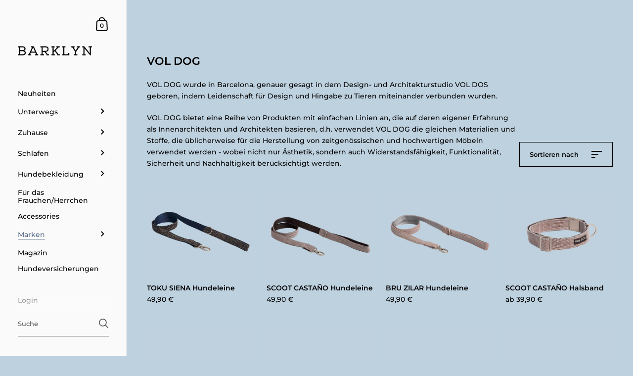

--- FILE ---
content_type: text/html; charset=utf-8
request_url: https://barklyn.de/collections/vol-dog
body_size: 36803
content:
<!doctype html>
<html class="no-js" lang="de">
<head>

	<meta charset="utf-8">
  <meta http-equiv="X-UA-Compatible" content="IE=edge,chrome=1">
  <meta name="viewport" content="width=device-width, initial-scale=1.0, height=device-height, minimum-scale=1.0"><link rel="shortcut icon" href="//barklyn.de/cdn/shop/files/BARKLYN_Favicon_32x32.png?v=1626678746" type="image/png" /><title>VOL DOG &ndash; BARKLYN
</title><meta name="description" content="VOL DOG wurde in Barcelona, genauer gesagt in dem Design- und Architekturstudio VOL DOS geboren, indem Leidenschaft für Design und Hingabe zu Tieren miteinander verbunden wurden. VOL DOG bietet eine Reihe von Produkten mit einfachen Linien an, die auf deren eigener Erfahrung als Innenarchitekten und Architekten basiere"><meta property="og:type" content="product.group">
  <meta property="og:title" content="VOL DOG">
  <meta property="og:image" content="http://barklyn.de/cdn/shop/products/vol-dog-hundeleine-fits-all-sizes-toku-siena-hundeleine-31594338779318_1024x.jpg?v=1648758407">
  <meta property="og:image:secure_url" content="https://barklyn.de/cdn/shop/products/vol-dog-hundeleine-fits-all-sizes-toku-siena-hundeleine-31594338779318_1024x.jpg?v=1648758407">
  <meta property="og:image:width" content="1024">
  <meta property="og:image:height" content="1024"><meta property="og:description" content="VOL DOG wurde in Barcelona, genauer gesagt in dem Design- und Architekturstudio VOL DOS geboren, indem Leidenschaft für Design und Hingabe zu Tieren miteinander verbunden wurden. VOL DOG bietet eine Reihe von Produkten mit einfachen Linien an, die auf deren eigener Erfahrung als Innenarchitekten und Architekten basiere"><meta property="og:url" content="https://barklyn.de/collections/vol-dog">
<meta property="og:site_name" content="BARKLYN">

<meta name="twitter:card" content="summary"><meta name="twitter:title" content="VOL DOG">
  <meta name="twitter:description" content="VOL DOG wurde in Barcelona, genauer gesagt in dem Design- und Architekturstudio VOL DOS geboren, indem Leidenschaft für Design und Hingabe zu Tieren miteinander verbunden wurden.
VOL DOG bietet eine Reihe von Produkten mit einfachen Linien an, die auf deren eigener Erfahrung als Innenarchitekten und Architekten basieren, d.h. verwendet VOL DOG die gleichen Materialien und Stoffe, die üblicherweise für die Herstellung von zeitgenössischen und hochwertigen Möbeln verwendet werden - wobei nicht nur Ästhetik, sondern auch Widerstandsfähigkeit, Funktionalität, Sicherheit und Nachhaltigkeit berücksichtigt werden.">
  <meta name="twitter:image" content="https://barklyn.de/cdn/shop/products/vol-dog-hundeleine-fits-all-sizes-toku-siena-hundeleine-31594338779318_600x600_crop_center.jpg?v=1648758407"><script type="application/ld+json">
  {
    "@context": "http://schema.org",
    "@type": "BreadcrumbList",
  "itemListElement": [{
      "@type": "ListItem",
      "position": 1,
      "name": "",
      "item": "https://barklyn.de"
    },{
          "@type": "ListItem",
          "position": 2,
          "name": "VOL DOG",
          "item": "https://barklyn.de/collections/vol-dog"
        }]
  }
  </script><script type="application/ld+json">
  {
    "@context": "http://schema.org",
    "@type" : "Organization",
  "name" : "BARKLYN",
  "url" : "https://barklyn.de",
  "potentialAction": {
    "@type": "SearchAction",
    "target": "/search?q={search_term}",
    "query-input": "required name=search_term"
  }
  }
  </script><link rel="canonical" href="https://barklyn.de/collections/vol-dog">
  
  <script type="text/javascript">
    2===performance.navigation.type&&location.reload(!0);
  </script>

  <link rel="preload" as="style" href="//barklyn.de/cdn/shop/t/6/assets/theme.css?v=134213402868352755291646224495">
  <link rel="preload" as="script" href="//barklyn.de/cdn/shop/t/6/assets/theme.min.js?v=133812151551243855781646051028">

  <link rel="preconnect" href="https://cdn.shopify.com">
  <link rel="preconnect" href="https://fonts.shopifycdn.com">
  <link rel="dns-prefetch" href="https://productreviews.shopifycdn.com"><link rel="preload" href="//barklyn.de/cdn/fonts/montserrat/montserrat_n6.1326b3e84230700ef15b3a29fb520639977513e0.woff2" as="font" type="font/woff2" crossorigin><link rel="preload" href="//barklyn.de/cdn/fonts/montserrat/montserrat_n5.07ef3781d9c78c8b93c98419da7ad4fbeebb6635.woff2" as="font" type="font/woff2" crossorigin><style type="text/css">@font-face {
  font-family: Montserrat;
  font-weight: 600;
  font-style: normal;
  font-display: swap;
  src: url("//barklyn.de/cdn/fonts/montserrat/montserrat_n6.1326b3e84230700ef15b3a29fb520639977513e0.woff2") format("woff2"),
       url("//barklyn.de/cdn/fonts/montserrat/montserrat_n6.652f051080eb14192330daceed8cd53dfdc5ead9.woff") format("woff");
}
@font-face {
  font-family: Montserrat;
  font-weight: 500;
  font-style: normal;
  font-display: swap;
  src: url("//barklyn.de/cdn/fonts/montserrat/montserrat_n5.07ef3781d9c78c8b93c98419da7ad4fbeebb6635.woff2") format("woff2"),
       url("//barklyn.de/cdn/fonts/montserrat/montserrat_n5.adf9b4bd8b0e4f55a0b203cdd84512667e0d5e4d.woff") format("woff");
}
@font-face {
  font-family: Montserrat;
  font-weight: 500;
  font-style: normal;
  font-display: swap;
  src: url("//barklyn.de/cdn/fonts/montserrat/montserrat_n5.07ef3781d9c78c8b93c98419da7ad4fbeebb6635.woff2") format("woff2"),
       url("//barklyn.de/cdn/fonts/montserrat/montserrat_n5.adf9b4bd8b0e4f55a0b203cdd84512667e0d5e4d.woff") format("woff");
}
@font-face {
  font-family: Montserrat;
  font-weight: 600;
  font-style: normal;
  font-display: swap;
  src: url("//barklyn.de/cdn/fonts/montserrat/montserrat_n6.1326b3e84230700ef15b3a29fb520639977513e0.woff2") format("woff2"),
       url("//barklyn.de/cdn/fonts/montserrat/montserrat_n6.652f051080eb14192330daceed8cd53dfdc5ead9.woff") format("woff");
}
@font-face {
  font-family: Montserrat;
  font-weight: 700;
  font-style: normal;
  font-display: swap;
  src: url("//barklyn.de/cdn/fonts/montserrat/montserrat_n7.3c434e22befd5c18a6b4afadb1e3d77c128c7939.woff2") format("woff2"),
       url("//barklyn.de/cdn/fonts/montserrat/montserrat_n7.5d9fa6e2cae713c8fb539a9876489d86207fe957.woff") format("woff");
}
@font-face {
  font-family: Montserrat;
  font-weight: 500;
  font-style: italic;
  font-display: swap;
  src: url("//barklyn.de/cdn/fonts/montserrat/montserrat_i5.d3a783eb0cc26f2fda1e99d1dfec3ebaea1dc164.woff2") format("woff2"),
       url("//barklyn.de/cdn/fonts/montserrat/montserrat_i5.76d414ea3d56bb79ef992a9c62dce2e9063bc062.woff") format("woff");
}
@font-face {
  font-family: Montserrat;
  font-weight: 700;
  font-style: italic;
  font-display: swap;
  src: url("//barklyn.de/cdn/fonts/montserrat/montserrat_i7.a0d4a463df4f146567d871890ffb3c80408e7732.woff2") format("woff2"),
       url("//barklyn.de/cdn/fonts/montserrat/montserrat_i7.f6ec9f2a0681acc6f8152c40921d2a4d2e1a2c78.woff") format("woff");
}
:root {

    /* Color variables - SIDEBAR */

    --color-sidebar-bg: 250, 250, 250;
    --color-sidebar-bg-darken: 240, 240, 240;
    --color-sidebar-bg-darken-alt: 240, 240, 240;
    --color-sidebar-bg-lighten: 255, 255, 255;
    --color-sidebar-bg-lighten-alt: 255, 255, 255;

    --color-sidebar-txt: 0, 0, 0;
    --color-sidebar-txt-foreground: 255, 255, 255;
    --color-sidebar-txt-lighten-alt: 168, 168, 168;

    --color-sidebar-accent: 84, 104, 132;
    --color-sidebar-accent-foreground: 255, 255, 255;

    /* Color variables - BODY */

    --color-body-bg: 190, 209, 223;
    --color-body-bg-darken: 176, 199, 216;
    --color-body-bg-darken-alt: 163, 190, 210;

    --color-body-txt: 0, 0, 0;
    --color-body-txt-lighten: 168, 168, 168;
    --color-body-txt-foreground: 255, 255, 255;

    --color-body-accent: 84, 104, 132;
    --color-body-accent-foreground: 255, 255, 255;

    /* Color variables - FOOTER */

    --color-footer-bg: 84, 104, 132;
    --color-footer-bg-lighten: 92, 114, 144;
    --color-footer-bg-lighten-alt: 100, 124, 157;
    --color-footer-txt: 255, 255, 255;
    --color-footer-accent: 190, 209, 223;

    /* Color variables - GRID */

    --color-grid-bg: 0, 0, 0;
    --color-grid-text: 255, 255, 255;

    /* Color variables - SPI */

    --color-body-text: #000000;
    --color-body: #bed1df;
    --color-bg: #bed1df;

    /* Font variables */

    --base-headings-size: 22;
    --base-headings-size-alt: 30;
    --base-body-size: 14;
    --base-body-size-alt: 14;

    --font-stack-headings: Montserrat, sans-serif;
    --font-weight-headings: 600;
    --font-style-headings: normal;

    --font-stack-body: Montserrat, sans-serif;
    --font-weight-body: 500;
    --font-style-body: normal;--font-weight-body-medium: 500;--font-weight-body-semibold: 600;

    --font-weight-body-bold: 700;

  }

</style><link rel="stylesheet" href="//barklyn.de/cdn/shop/t/6/assets/theme.css?v=134213402868352755291646224495">

	<script>window.performance && window.performance.mark && window.performance.mark('shopify.content_for_header.start');</script><meta name="google-site-verification" content="8Bj6YpwBolycx-NqMHVZvFSMLqgYvO33sI8MJBGNCnk">
<meta id="shopify-digital-wallet" name="shopify-digital-wallet" content="/53637513398/digital_wallets/dialog">
<meta name="shopify-checkout-api-token" content="495087f564ed40793eae8299c7b52f57">
<meta id="in-context-paypal-metadata" data-shop-id="53637513398" data-venmo-supported="false" data-environment="production" data-locale="de_DE" data-paypal-v4="true" data-currency="EUR">
<link rel="alternate" type="application/atom+xml" title="Feed" href="/collections/vol-dog.atom" />
<link rel="alternate" type="application/json+oembed" href="https://barklyn.de/collections/vol-dog.oembed">
<script async="async" src="/checkouts/internal/preloads.js?locale=de-DE"></script>
<link rel="preconnect" href="https://shop.app" crossorigin="anonymous">
<script async="async" src="https://shop.app/checkouts/internal/preloads.js?locale=de-DE&shop_id=53637513398" crossorigin="anonymous"></script>
<script id="apple-pay-shop-capabilities" type="application/json">{"shopId":53637513398,"countryCode":"DE","currencyCode":"EUR","merchantCapabilities":["supports3DS"],"merchantId":"gid:\/\/shopify\/Shop\/53637513398","merchantName":"BARKLYN","requiredBillingContactFields":["postalAddress","email"],"requiredShippingContactFields":["postalAddress","email"],"shippingType":"shipping","supportedNetworks":["visa","maestro","masterCard","amex"],"total":{"type":"pending","label":"BARKLYN","amount":"1.00"},"shopifyPaymentsEnabled":true,"supportsSubscriptions":true}</script>
<script id="shopify-features" type="application/json">{"accessToken":"495087f564ed40793eae8299c7b52f57","betas":["rich-media-storefront-analytics"],"domain":"barklyn.de","predictiveSearch":true,"shopId":53637513398,"locale":"de"}</script>
<script>var Shopify = Shopify || {};
Shopify.shop = "barklyn-de.myshopify.com";
Shopify.locale = "de";
Shopify.currency = {"active":"EUR","rate":"1.0"};
Shopify.country = "DE";
Shopify.theme = {"name":"Kingdom_03032022","id":128811237558,"schema_name":"Kingdom","schema_version":"3.8.0","theme_store_id":725,"role":"main"};
Shopify.theme.handle = "null";
Shopify.theme.style = {"id":null,"handle":null};
Shopify.cdnHost = "barklyn.de/cdn";
Shopify.routes = Shopify.routes || {};
Shopify.routes.root = "/";</script>
<script type="module">!function(o){(o.Shopify=o.Shopify||{}).modules=!0}(window);</script>
<script>!function(o){function n(){var o=[];function n(){o.push(Array.prototype.slice.apply(arguments))}return n.q=o,n}var t=o.Shopify=o.Shopify||{};t.loadFeatures=n(),t.autoloadFeatures=n()}(window);</script>
<script>
  window.ShopifyPay = window.ShopifyPay || {};
  window.ShopifyPay.apiHost = "shop.app\/pay";
  window.ShopifyPay.redirectState = null;
</script>
<script id="shop-js-analytics" type="application/json">{"pageType":"collection"}</script>
<script defer="defer" async type="module" src="//barklyn.de/cdn/shopifycloud/shop-js/modules/v2/client.init-shop-cart-sync_HUjMWWU5.de.esm.js"></script>
<script defer="defer" async type="module" src="//barklyn.de/cdn/shopifycloud/shop-js/modules/v2/chunk.common_QpfDqRK1.esm.js"></script>
<script type="module">
  await import("//barklyn.de/cdn/shopifycloud/shop-js/modules/v2/client.init-shop-cart-sync_HUjMWWU5.de.esm.js");
await import("//barklyn.de/cdn/shopifycloud/shop-js/modules/v2/chunk.common_QpfDqRK1.esm.js");

  window.Shopify.SignInWithShop?.initShopCartSync?.({"fedCMEnabled":true,"windoidEnabled":true});

</script>
<script>
  window.Shopify = window.Shopify || {};
  if (!window.Shopify.featureAssets) window.Shopify.featureAssets = {};
  window.Shopify.featureAssets['shop-js'] = {"shop-cart-sync":["modules/v2/client.shop-cart-sync_ByUgVWtJ.de.esm.js","modules/v2/chunk.common_QpfDqRK1.esm.js"],"init-fed-cm":["modules/v2/client.init-fed-cm_CVqhkk-1.de.esm.js","modules/v2/chunk.common_QpfDqRK1.esm.js"],"shop-button":["modules/v2/client.shop-button_B0pFlqys.de.esm.js","modules/v2/chunk.common_QpfDqRK1.esm.js"],"shop-cash-offers":["modules/v2/client.shop-cash-offers_CaaeZ5wd.de.esm.js","modules/v2/chunk.common_QpfDqRK1.esm.js","modules/v2/chunk.modal_CS8dP9kO.esm.js"],"init-windoid":["modules/v2/client.init-windoid_B-gyVqfY.de.esm.js","modules/v2/chunk.common_QpfDqRK1.esm.js"],"shop-toast-manager":["modules/v2/client.shop-toast-manager_DgTeluS3.de.esm.js","modules/v2/chunk.common_QpfDqRK1.esm.js"],"init-shop-email-lookup-coordinator":["modules/v2/client.init-shop-email-lookup-coordinator_C5I212n4.de.esm.js","modules/v2/chunk.common_QpfDqRK1.esm.js"],"init-shop-cart-sync":["modules/v2/client.init-shop-cart-sync_HUjMWWU5.de.esm.js","modules/v2/chunk.common_QpfDqRK1.esm.js"],"avatar":["modules/v2/client.avatar_BTnouDA3.de.esm.js"],"pay-button":["modules/v2/client.pay-button_CJaF-UDc.de.esm.js","modules/v2/chunk.common_QpfDqRK1.esm.js"],"init-customer-accounts":["modules/v2/client.init-customer-accounts_BI_wUvuR.de.esm.js","modules/v2/client.shop-login-button_DTPR4l75.de.esm.js","modules/v2/chunk.common_QpfDqRK1.esm.js","modules/v2/chunk.modal_CS8dP9kO.esm.js"],"init-shop-for-new-customer-accounts":["modules/v2/client.init-shop-for-new-customer-accounts_C4qR5Wl-.de.esm.js","modules/v2/client.shop-login-button_DTPR4l75.de.esm.js","modules/v2/chunk.common_QpfDqRK1.esm.js","modules/v2/chunk.modal_CS8dP9kO.esm.js"],"shop-login-button":["modules/v2/client.shop-login-button_DTPR4l75.de.esm.js","modules/v2/chunk.common_QpfDqRK1.esm.js","modules/v2/chunk.modal_CS8dP9kO.esm.js"],"init-customer-accounts-sign-up":["modules/v2/client.init-customer-accounts-sign-up_SG5gYFpP.de.esm.js","modules/v2/client.shop-login-button_DTPR4l75.de.esm.js","modules/v2/chunk.common_QpfDqRK1.esm.js","modules/v2/chunk.modal_CS8dP9kO.esm.js"],"shop-follow-button":["modules/v2/client.shop-follow-button_CmMsyvrH.de.esm.js","modules/v2/chunk.common_QpfDqRK1.esm.js","modules/v2/chunk.modal_CS8dP9kO.esm.js"],"checkout-modal":["modules/v2/client.checkout-modal_tfCxQqrq.de.esm.js","modules/v2/chunk.common_QpfDqRK1.esm.js","modules/v2/chunk.modal_CS8dP9kO.esm.js"],"lead-capture":["modules/v2/client.lead-capture_Ccz5Zm6k.de.esm.js","modules/v2/chunk.common_QpfDqRK1.esm.js","modules/v2/chunk.modal_CS8dP9kO.esm.js"],"shop-login":["modules/v2/client.shop-login_BfivnucW.de.esm.js","modules/v2/chunk.common_QpfDqRK1.esm.js","modules/v2/chunk.modal_CS8dP9kO.esm.js"],"payment-terms":["modules/v2/client.payment-terms_D2Mn0eFV.de.esm.js","modules/v2/chunk.common_QpfDqRK1.esm.js","modules/v2/chunk.modal_CS8dP9kO.esm.js"]};
</script>
<script>(function() {
  var isLoaded = false;
  function asyncLoad() {
    if (isLoaded) return;
    isLoaded = true;
    var urls = ["https:\/\/static.klaviyo.com\/onsite\/js\/klaviyo.js?company_id=VfXjCB\u0026shop=barklyn-de.myshopify.com","https:\/\/static.klaviyo.com\/onsite\/js\/klaviyo.js?company_id=VfXjCB\u0026shop=barklyn-de.myshopify.com","https:\/\/gdprcdn.b-cdn.net\/js\/gdpr_cookie_consent.min.js?shop=barklyn-de.myshopify.com"];
    for (var i = 0; i < urls.length; i++) {
      var s = document.createElement('script');
      s.type = 'text/javascript';
      s.async = true;
      s.src = urls[i];
      var x = document.getElementsByTagName('script')[0];
      x.parentNode.insertBefore(s, x);
    }
  };
  if(window.attachEvent) {
    window.attachEvent('onload', asyncLoad);
  } else {
    window.addEventListener('load', asyncLoad, false);
  }
})();</script>
<script id="__st">var __st={"a":53637513398,"offset":3600,"reqid":"3e542802-cce7-4e07-9435-dd7054aa5849-1768793749","pageurl":"barklyn.de\/collections\/vol-dog","u":"2bdaca3dd52c","p":"collection","rtyp":"collection","rid":288737263798};</script>
<script>window.ShopifyPaypalV4VisibilityTracking = true;</script>
<script id="captcha-bootstrap">!function(){'use strict';const t='contact',e='account',n='new_comment',o=[[t,t],['blogs',n],['comments',n],[t,'customer']],c=[[e,'customer_login'],[e,'guest_login'],[e,'recover_customer_password'],[e,'create_customer']],r=t=>t.map((([t,e])=>`form[action*='/${t}']:not([data-nocaptcha='true']) input[name='form_type'][value='${e}']`)).join(','),a=t=>()=>t?[...document.querySelectorAll(t)].map((t=>t.form)):[];function s(){const t=[...o],e=r(t);return a(e)}const i='password',u='form_key',d=['recaptcha-v3-token','g-recaptcha-response','h-captcha-response',i],f=()=>{try{return window.sessionStorage}catch{return}},m='__shopify_v',_=t=>t.elements[u];function p(t,e,n=!1){try{const o=window.sessionStorage,c=JSON.parse(o.getItem(e)),{data:r}=function(t){const{data:e,action:n}=t;return t[m]||n?{data:e,action:n}:{data:t,action:n}}(c);for(const[e,n]of Object.entries(r))t.elements[e]&&(t.elements[e].value=n);n&&o.removeItem(e)}catch(o){console.error('form repopulation failed',{error:o})}}const l='form_type',E='cptcha';function T(t){t.dataset[E]=!0}const w=window,h=w.document,L='Shopify',v='ce_forms',y='captcha';let A=!1;((t,e)=>{const n=(g='f06e6c50-85a8-45c8-87d0-21a2b65856fe',I='https://cdn.shopify.com/shopifycloud/storefront-forms-hcaptcha/ce_storefront_forms_captcha_hcaptcha.v1.5.2.iife.js',D={infoText:'Durch hCaptcha geschützt',privacyText:'Datenschutz',termsText:'Allgemeine Geschäftsbedingungen'},(t,e,n)=>{const o=w[L][v],c=o.bindForm;if(c)return c(t,g,e,D).then(n);var r;o.q.push([[t,g,e,D],n]),r=I,A||(h.body.append(Object.assign(h.createElement('script'),{id:'captcha-provider',async:!0,src:r})),A=!0)});var g,I,D;w[L]=w[L]||{},w[L][v]=w[L][v]||{},w[L][v].q=[],w[L][y]=w[L][y]||{},w[L][y].protect=function(t,e){n(t,void 0,e),T(t)},Object.freeze(w[L][y]),function(t,e,n,w,h,L){const[v,y,A,g]=function(t,e,n){const i=e?o:[],u=t?c:[],d=[...i,...u],f=r(d),m=r(i),_=r(d.filter((([t,e])=>n.includes(e))));return[a(f),a(m),a(_),s()]}(w,h,L),I=t=>{const e=t.target;return e instanceof HTMLFormElement?e:e&&e.form},D=t=>v().includes(t);t.addEventListener('submit',(t=>{const e=I(t);if(!e)return;const n=D(e)&&!e.dataset.hcaptchaBound&&!e.dataset.recaptchaBound,o=_(e),c=g().includes(e)&&(!o||!o.value);(n||c)&&t.preventDefault(),c&&!n&&(function(t){try{if(!f())return;!function(t){const e=f();if(!e)return;const n=_(t);if(!n)return;const o=n.value;o&&e.removeItem(o)}(t);const e=Array.from(Array(32),(()=>Math.random().toString(36)[2])).join('');!function(t,e){_(t)||t.append(Object.assign(document.createElement('input'),{type:'hidden',name:u})),t.elements[u].value=e}(t,e),function(t,e){const n=f();if(!n)return;const o=[...t.querySelectorAll(`input[type='${i}']`)].map((({name:t})=>t)),c=[...d,...o],r={};for(const[a,s]of new FormData(t).entries())c.includes(a)||(r[a]=s);n.setItem(e,JSON.stringify({[m]:1,action:t.action,data:r}))}(t,e)}catch(e){console.error('failed to persist form',e)}}(e),e.submit())}));const S=(t,e)=>{t&&!t.dataset[E]&&(n(t,e.some((e=>e===t))),T(t))};for(const o of['focusin','change'])t.addEventListener(o,(t=>{const e=I(t);D(e)&&S(e,y())}));const B=e.get('form_key'),M=e.get(l),P=B&&M;t.addEventListener('DOMContentLoaded',(()=>{const t=y();if(P)for(const e of t)e.elements[l].value===M&&p(e,B);[...new Set([...A(),...v().filter((t=>'true'===t.dataset.shopifyCaptcha))])].forEach((e=>S(e,t)))}))}(h,new URLSearchParams(w.location.search),n,t,e,['guest_login'])})(!0,!0)}();</script>
<script integrity="sha256-4kQ18oKyAcykRKYeNunJcIwy7WH5gtpwJnB7kiuLZ1E=" data-source-attribution="shopify.loadfeatures" defer="defer" src="//barklyn.de/cdn/shopifycloud/storefront/assets/storefront/load_feature-a0a9edcb.js" crossorigin="anonymous"></script>
<script crossorigin="anonymous" defer="defer" src="//barklyn.de/cdn/shopifycloud/storefront/assets/shopify_pay/storefront-65b4c6d7.js?v=20250812"></script>
<script data-source-attribution="shopify.dynamic_checkout.dynamic.init">var Shopify=Shopify||{};Shopify.PaymentButton=Shopify.PaymentButton||{isStorefrontPortableWallets:!0,init:function(){window.Shopify.PaymentButton.init=function(){};var t=document.createElement("script");t.src="https://barklyn.de/cdn/shopifycloud/portable-wallets/latest/portable-wallets.de.js",t.type="module",document.head.appendChild(t)}};
</script>
<script data-source-attribution="shopify.dynamic_checkout.buyer_consent">
  function portableWalletsHideBuyerConsent(e){var t=document.getElementById("shopify-buyer-consent"),n=document.getElementById("shopify-subscription-policy-button");t&&n&&(t.classList.add("hidden"),t.setAttribute("aria-hidden","true"),n.removeEventListener("click",e))}function portableWalletsShowBuyerConsent(e){var t=document.getElementById("shopify-buyer-consent"),n=document.getElementById("shopify-subscription-policy-button");t&&n&&(t.classList.remove("hidden"),t.removeAttribute("aria-hidden"),n.addEventListener("click",e))}window.Shopify?.PaymentButton&&(window.Shopify.PaymentButton.hideBuyerConsent=portableWalletsHideBuyerConsent,window.Shopify.PaymentButton.showBuyerConsent=portableWalletsShowBuyerConsent);
</script>
<script data-source-attribution="shopify.dynamic_checkout.cart.bootstrap">document.addEventListener("DOMContentLoaded",(function(){function t(){return document.querySelector("shopify-accelerated-checkout-cart, shopify-accelerated-checkout")}if(t())Shopify.PaymentButton.init();else{new MutationObserver((function(e,n){t()&&(Shopify.PaymentButton.init(),n.disconnect())})).observe(document.body,{childList:!0,subtree:!0})}}));
</script>
<link id="shopify-accelerated-checkout-styles" rel="stylesheet" media="screen" href="https://barklyn.de/cdn/shopifycloud/portable-wallets/latest/accelerated-checkout-backwards-compat.css" crossorigin="anonymous">
<style id="shopify-accelerated-checkout-cart">
        #shopify-buyer-consent {
  margin-top: 1em;
  display: inline-block;
  width: 100%;
}

#shopify-buyer-consent.hidden {
  display: none;
}

#shopify-subscription-policy-button {
  background: none;
  border: none;
  padding: 0;
  text-decoration: underline;
  font-size: inherit;
  cursor: pointer;
}

#shopify-subscription-policy-button::before {
  box-shadow: none;
}

      </style>

<script>window.performance && window.performance.mark && window.performance.mark('shopify.content_for_header.end');</script>
<!-- Facebook Pixel Code -->
<script>
!function(f,b,e,v,n,t,s)
{if(f.fbq)return;n=f.fbq=function(){n.callMethod?
n.callMethod.apply(n,arguments):n.queue.push(arguments)};
if(!f._fbq)f._fbq=n;n.push=n;n.loaded=!0;n.version='2.0';
n.queue=[];t=b.createElement(e);t.async=!0;
t.src=v;s=b.getElementsByTagName(e)[0];
s.parentNode.insertBefore(t,s)}(window, document,'script',
'https://connect.facebook.net/en_US/fbevents.js');
fbq('init', '1239261536593750');
fbq('track', 'PageView');
</script>
<noscript><img height="1" width="1" style="display:none"
src="https://www.facebook.com/tr?id=1239261536593750&ev=PageView&noscript=1"
/></noscript>
<!-- End Facebook Pixel Code -->
  
  <!-- Pinterest Tag -->
<script>
!function(e){if(!window.pintrk){window.pintrk = function () {
window.pintrk.queue.push(Array.prototype.slice.call(arguments))};var
  n=window.pintrk;n.queue=[],n.version="3.0";var
  t=document.createElement("script");t.async=!0,t.src=e;var
  r=document.getElementsByTagName("script")[0];
  r.parentNode.insertBefore(t,r)}}("https://s.pinimg.com/ct/core.js");
pintrk('load', '2614093394298', {em: '<user_email_address>'});
pintrk('page');
</script>
<noscript>
<img height="1" width="1" style="display:none;" alt=""
  src="https://ct.pinterest.com/v3/?event=init&tid=2614093394298&pd[em]=<hashed_email_address>&noscript=1" />
</noscript>
<!-- end Pinterest Tag -->
  
  <!-- Global site tag (gtag.js) - Google Analytics -->
<script async src="https://www.googletagmanager.com/gtag/js?id=G-Q2E5CKGDRE"></script>
<script>
  window.dataLayer = window.dataLayer || [];
  function gtag(){dataLayer.push(arguments);}
  gtag('js', new Date());

  gtag('config', 'G-Q2E5CKGDRE');
</script>
  
  <script>
  gtag('event', 'page_view', {
    'send_to': 'AW-837568205',
    'value': 'replace with value',
    'items': [{
      'id': 'replace with value',
      'google_business_vertical': 'retail'
    }]
  });
</script>
  
  <script>(function(w,d,t,r,u){var f,n,i;w[u]=w[u]||[],f=function(){var o={ti:"134623147"};o.q=w[u],w[u]=new UET(o),w[u].push("pageLoad")},n=d.createElement(t),n.src=r,n.async=1,n.onload=n.onreadystatechange=function(){var s=this.readyState;s&&s!=="loaded"&&s!=="complete"||(f(),n.onload=n.onreadystatechange=null)},i=d.getElementsByTagName(t)[0],i.parentNode.insertBefore(n,i)})(window,document,"script","//bat.bing.com/bat.js","uetq");</script>
  
  <script type="text/javascript">
    (function(c,l,a,r,i,t,y){
        c[a]=c[a]||function(){(c[a].q=c[a].q||[]).push(arguments)};
        t=l.createElement(r);t.async=1;t.src="https://www.clarity.ms/tag/"+i;
        y=l.getElementsByTagName(r)[0];y.parentNode.insertBefore(t,y);
    })(window, document, "clarity", "script", "9lh05gdhjg");
</script>
  

<script>
    
    
    
    
    
    var gsf_conversion_data = {page_type : 'category', event : 'view_item_list', data : {product_data : [{variant_id : 41332757332150, product_id : 7296394133686, name : "TOKU SIENA Hundeleine", price : "49.90", currency : "EUR", sku : "", brand : "VOL DOG", variant : "Default Title", category : "Hundeleine"}, {variant_id : 41332757659830, product_id : 7296394231990, name : "SCOOT CASTAÑO Hundeleine", price : "49.90", currency : "EUR", sku : "", brand : "VOL DOG", variant : "Default Title", category : "Hundeleine"}, {variant_id : 41339939750070, product_id : 7296394297526, name : "BRU ZILAR Hundeleine", price : "49.90", currency : "EUR", sku : "", brand : "VOL DOG", variant : "S-M", category : "Hundeleine"}, {variant_id : 41332755857590, product_id : 7296393838774, name : "SCOOT CASTAÑO Halsband", price : "39.90", currency : "EUR", sku : "", brand : "VOL DOG", variant : "XS (18-26cm)", category : "Hundehalsband"}], total_price :"189.60", shop_currency : "EUR"}};
    
</script>
  
  <script>function uet_report_conversion() {window.uetq = window.uetq || [];window.uetq.push('event', 'PRODUCT_PURCHASE', {"ecomm_prodid":"REPLACE_WITH_PRODUCT_ID","ecomm_pagetype":"PURCHASE","revenue_value":1,"currency":"EUR"});}</script>
  
<link href="https://monorail-edge.shopifysvc.com" rel="dns-prefetch">
<script>(function(){if ("sendBeacon" in navigator && "performance" in window) {try {var session_token_from_headers = performance.getEntriesByType('navigation')[0].serverTiming.find(x => x.name == '_s').description;} catch {var session_token_from_headers = undefined;}var session_cookie_matches = document.cookie.match(/_shopify_s=([^;]*)/);var session_token_from_cookie = session_cookie_matches && session_cookie_matches.length === 2 ? session_cookie_matches[1] : "";var session_token = session_token_from_headers || session_token_from_cookie || "";function handle_abandonment_event(e) {var entries = performance.getEntries().filter(function(entry) {return /monorail-edge.shopifysvc.com/.test(entry.name);});if (!window.abandonment_tracked && entries.length === 0) {window.abandonment_tracked = true;var currentMs = Date.now();var navigation_start = performance.timing.navigationStart;var payload = {shop_id: 53637513398,url: window.location.href,navigation_start,duration: currentMs - navigation_start,session_token,page_type: "collection"};window.navigator.sendBeacon("https://monorail-edge.shopifysvc.com/v1/produce", JSON.stringify({schema_id: "online_store_buyer_site_abandonment/1.1",payload: payload,metadata: {event_created_at_ms: currentMs,event_sent_at_ms: currentMs}}));}}window.addEventListener('pagehide', handle_abandonment_event);}}());</script>
<script id="web-pixels-manager-setup">(function e(e,d,r,n,o){if(void 0===o&&(o={}),!Boolean(null===(a=null===(i=window.Shopify)||void 0===i?void 0:i.analytics)||void 0===a?void 0:a.replayQueue)){var i,a;window.Shopify=window.Shopify||{};var t=window.Shopify;t.analytics=t.analytics||{};var s=t.analytics;s.replayQueue=[],s.publish=function(e,d,r){return s.replayQueue.push([e,d,r]),!0};try{self.performance.mark("wpm:start")}catch(e){}var l=function(){var e={modern:/Edge?\/(1{2}[4-9]|1[2-9]\d|[2-9]\d{2}|\d{4,})\.\d+(\.\d+|)|Firefox\/(1{2}[4-9]|1[2-9]\d|[2-9]\d{2}|\d{4,})\.\d+(\.\d+|)|Chrom(ium|e)\/(9{2}|\d{3,})\.\d+(\.\d+|)|(Maci|X1{2}).+ Version\/(15\.\d+|(1[6-9]|[2-9]\d|\d{3,})\.\d+)([,.]\d+|)( \(\w+\)|)( Mobile\/\w+|) Safari\/|Chrome.+OPR\/(9{2}|\d{3,})\.\d+\.\d+|(CPU[ +]OS|iPhone[ +]OS|CPU[ +]iPhone|CPU IPhone OS|CPU iPad OS)[ +]+(15[._]\d+|(1[6-9]|[2-9]\d|\d{3,})[._]\d+)([._]\d+|)|Android:?[ /-](13[3-9]|1[4-9]\d|[2-9]\d{2}|\d{4,})(\.\d+|)(\.\d+|)|Android.+Firefox\/(13[5-9]|1[4-9]\d|[2-9]\d{2}|\d{4,})\.\d+(\.\d+|)|Android.+Chrom(ium|e)\/(13[3-9]|1[4-9]\d|[2-9]\d{2}|\d{4,})\.\d+(\.\d+|)|SamsungBrowser\/([2-9]\d|\d{3,})\.\d+/,legacy:/Edge?\/(1[6-9]|[2-9]\d|\d{3,})\.\d+(\.\d+|)|Firefox\/(5[4-9]|[6-9]\d|\d{3,})\.\d+(\.\d+|)|Chrom(ium|e)\/(5[1-9]|[6-9]\d|\d{3,})\.\d+(\.\d+|)([\d.]+$|.*Safari\/(?![\d.]+ Edge\/[\d.]+$))|(Maci|X1{2}).+ Version\/(10\.\d+|(1[1-9]|[2-9]\d|\d{3,})\.\d+)([,.]\d+|)( \(\w+\)|)( Mobile\/\w+|) Safari\/|Chrome.+OPR\/(3[89]|[4-9]\d|\d{3,})\.\d+\.\d+|(CPU[ +]OS|iPhone[ +]OS|CPU[ +]iPhone|CPU IPhone OS|CPU iPad OS)[ +]+(10[._]\d+|(1[1-9]|[2-9]\d|\d{3,})[._]\d+)([._]\d+|)|Android:?[ /-](13[3-9]|1[4-9]\d|[2-9]\d{2}|\d{4,})(\.\d+|)(\.\d+|)|Mobile Safari.+OPR\/([89]\d|\d{3,})\.\d+\.\d+|Android.+Firefox\/(13[5-9]|1[4-9]\d|[2-9]\d{2}|\d{4,})\.\d+(\.\d+|)|Android.+Chrom(ium|e)\/(13[3-9]|1[4-9]\d|[2-9]\d{2}|\d{4,})\.\d+(\.\d+|)|Android.+(UC? ?Browser|UCWEB|U3)[ /]?(15\.([5-9]|\d{2,})|(1[6-9]|[2-9]\d|\d{3,})\.\d+)\.\d+|SamsungBrowser\/(5\.\d+|([6-9]|\d{2,})\.\d+)|Android.+MQ{2}Browser\/(14(\.(9|\d{2,})|)|(1[5-9]|[2-9]\d|\d{3,})(\.\d+|))(\.\d+|)|K[Aa][Ii]OS\/(3\.\d+|([4-9]|\d{2,})\.\d+)(\.\d+|)/},d=e.modern,r=e.legacy,n=navigator.userAgent;return n.match(d)?"modern":n.match(r)?"legacy":"unknown"}(),u="modern"===l?"modern":"legacy",c=(null!=n?n:{modern:"",legacy:""})[u],f=function(e){return[e.baseUrl,"/wpm","/b",e.hashVersion,"modern"===e.buildTarget?"m":"l",".js"].join("")}({baseUrl:d,hashVersion:r,buildTarget:u}),m=function(e){var d=e.version,r=e.bundleTarget,n=e.surface,o=e.pageUrl,i=e.monorailEndpoint;return{emit:function(e){var a=e.status,t=e.errorMsg,s=(new Date).getTime(),l=JSON.stringify({metadata:{event_sent_at_ms:s},events:[{schema_id:"web_pixels_manager_load/3.1",payload:{version:d,bundle_target:r,page_url:o,status:a,surface:n,error_msg:t},metadata:{event_created_at_ms:s}}]});if(!i)return console&&console.warn&&console.warn("[Web Pixels Manager] No Monorail endpoint provided, skipping logging."),!1;try{return self.navigator.sendBeacon.bind(self.navigator)(i,l)}catch(e){}var u=new XMLHttpRequest;try{return u.open("POST",i,!0),u.setRequestHeader("Content-Type","text/plain"),u.send(l),!0}catch(e){return console&&console.warn&&console.warn("[Web Pixels Manager] Got an unhandled error while logging to Monorail."),!1}}}}({version:r,bundleTarget:l,surface:e.surface,pageUrl:self.location.href,monorailEndpoint:e.monorailEndpoint});try{o.browserTarget=l,function(e){var d=e.src,r=e.async,n=void 0===r||r,o=e.onload,i=e.onerror,a=e.sri,t=e.scriptDataAttributes,s=void 0===t?{}:t,l=document.createElement("script"),u=document.querySelector("head"),c=document.querySelector("body");if(l.async=n,l.src=d,a&&(l.integrity=a,l.crossOrigin="anonymous"),s)for(var f in s)if(Object.prototype.hasOwnProperty.call(s,f))try{l.dataset[f]=s[f]}catch(e){}if(o&&l.addEventListener("load",o),i&&l.addEventListener("error",i),u)u.appendChild(l);else{if(!c)throw new Error("Did not find a head or body element to append the script");c.appendChild(l)}}({src:f,async:!0,onload:function(){if(!function(){var e,d;return Boolean(null===(d=null===(e=window.Shopify)||void 0===e?void 0:e.analytics)||void 0===d?void 0:d.initialized)}()){var d=window.webPixelsManager.init(e)||void 0;if(d){var r=window.Shopify.analytics;r.replayQueue.forEach((function(e){var r=e[0],n=e[1],o=e[2];d.publishCustomEvent(r,n,o)})),r.replayQueue=[],r.publish=d.publishCustomEvent,r.visitor=d.visitor,r.initialized=!0}}},onerror:function(){return m.emit({status:"failed",errorMsg:"".concat(f," has failed to load")})},sri:function(e){var d=/^sha384-[A-Za-z0-9+/=]+$/;return"string"==typeof e&&d.test(e)}(c)?c:"",scriptDataAttributes:o}),m.emit({status:"loading"})}catch(e){m.emit({status:"failed",errorMsg:(null==e?void 0:e.message)||"Unknown error"})}}})({shopId: 53637513398,storefrontBaseUrl: "https://barklyn.de",extensionsBaseUrl: "https://extensions.shopifycdn.com/cdn/shopifycloud/web-pixels-manager",monorailEndpoint: "https://monorail-edge.shopifysvc.com/unstable/produce_batch",surface: "storefront-renderer",enabledBetaFlags: ["2dca8a86"],webPixelsConfigList: [{"id":"1007190282","configuration":"{\"config\":\"{\\\"pixel_id\\\":\\\"AW-837568205\\\",\\\"target_country\\\":\\\"DE\\\",\\\"gtag_events\\\":[{\\\"type\\\":\\\"search\\\",\\\"action_label\\\":\\\"AW-837568205\\\/VRr1COqXqoYDEM2NsY8D\\\"},{\\\"type\\\":\\\"begin_checkout\\\",\\\"action_label\\\":\\\"AW-837568205\\\/2CT1COeXqoYDEM2NsY8D\\\"},{\\\"type\\\":\\\"view_item\\\",\\\"action_label\\\":[\\\"AW-837568205\\\/dlERCOGXqoYDEM2NsY8D\\\",\\\"MC-CX87PD64N5\\\"]},{\\\"type\\\":\\\"purchase\\\",\\\"action_label\\\":[\\\"AW-837568205\\\/4p2bCN6XqoYDEM2NsY8D\\\",\\\"MC-CX87PD64N5\\\"]},{\\\"type\\\":\\\"page_view\\\",\\\"action_label\\\":[\\\"AW-837568205\\\/eo15CNuXqoYDEM2NsY8D\\\",\\\"MC-CX87PD64N5\\\"]},{\\\"type\\\":\\\"add_payment_info\\\",\\\"action_label\\\":\\\"AW-837568205\\\/IWSiCO2XqoYDEM2NsY8D\\\"},{\\\"type\\\":\\\"add_to_cart\\\",\\\"action_label\\\":\\\"AW-837568205\\\/tdFdCOSXqoYDEM2NsY8D\\\"}],\\\"enable_monitoring_mode\\\":false}\"}","eventPayloadVersion":"v1","runtimeContext":"OPEN","scriptVersion":"b2a88bafab3e21179ed38636efcd8a93","type":"APP","apiClientId":1780363,"privacyPurposes":[],"dataSharingAdjustments":{"protectedCustomerApprovalScopes":["read_customer_address","read_customer_email","read_customer_name","read_customer_personal_data","read_customer_phone"]}},{"id":"260833546","configuration":"{\"pixel_id\":\"1239261536593750\",\"pixel_type\":\"facebook_pixel\",\"metaapp_system_user_token\":\"-\"}","eventPayloadVersion":"v1","runtimeContext":"OPEN","scriptVersion":"ca16bc87fe92b6042fbaa3acc2fbdaa6","type":"APP","apiClientId":2329312,"privacyPurposes":["ANALYTICS","MARKETING","SALE_OF_DATA"],"dataSharingAdjustments":{"protectedCustomerApprovalScopes":["read_customer_address","read_customer_email","read_customer_name","read_customer_personal_data","read_customer_phone"]}},{"id":"158204170","configuration":"{\"tagID\":\"2614093394298\"}","eventPayloadVersion":"v1","runtimeContext":"STRICT","scriptVersion":"18031546ee651571ed29edbe71a3550b","type":"APP","apiClientId":3009811,"privacyPurposes":["ANALYTICS","MARKETING","SALE_OF_DATA"],"dataSharingAdjustments":{"protectedCustomerApprovalScopes":["read_customer_address","read_customer_email","read_customer_name","read_customer_personal_data","read_customer_phone"]}},{"id":"shopify-app-pixel","configuration":"{}","eventPayloadVersion":"v1","runtimeContext":"STRICT","scriptVersion":"0450","apiClientId":"shopify-pixel","type":"APP","privacyPurposes":["ANALYTICS","MARKETING"]},{"id":"shopify-custom-pixel","eventPayloadVersion":"v1","runtimeContext":"LAX","scriptVersion":"0450","apiClientId":"shopify-pixel","type":"CUSTOM","privacyPurposes":["ANALYTICS","MARKETING"]}],isMerchantRequest: false,initData: {"shop":{"name":"BARKLYN","paymentSettings":{"currencyCode":"EUR"},"myshopifyDomain":"barklyn-de.myshopify.com","countryCode":"DE","storefrontUrl":"https:\/\/barklyn.de"},"customer":null,"cart":null,"checkout":null,"productVariants":[],"purchasingCompany":null},},"https://barklyn.de/cdn","fcfee988w5aeb613cpc8e4bc33m6693e112",{"modern":"","legacy":""},{"shopId":"53637513398","storefrontBaseUrl":"https:\/\/barklyn.de","extensionBaseUrl":"https:\/\/extensions.shopifycdn.com\/cdn\/shopifycloud\/web-pixels-manager","surface":"storefront-renderer","enabledBetaFlags":"[\"2dca8a86\"]","isMerchantRequest":"false","hashVersion":"fcfee988w5aeb613cpc8e4bc33m6693e112","publish":"custom","events":"[[\"page_viewed\",{}],[\"collection_viewed\",{\"collection\":{\"id\":\"288737263798\",\"title\":\"VOL DOG\",\"productVariants\":[{\"price\":{\"amount\":49.9,\"currencyCode\":\"EUR\"},\"product\":{\"title\":\"TOKU SIENA Hundeleine\",\"vendor\":\"VOL DOG\",\"id\":\"7296394133686\",\"untranslatedTitle\":\"TOKU SIENA Hundeleine\",\"url\":\"\/products\/toku-siena-leash\",\"type\":\"Hundeleine\"},\"id\":\"41332757332150\",\"image\":{\"src\":\"\/\/barklyn.de\/cdn\/shop\/products\/vol-dog-hundeleine-fits-all-sizes-toku-siena-hundeleine-31594338779318.jpg?v=1648758407\"},\"sku\":\"\",\"title\":\"Default Title\",\"untranslatedTitle\":\"Default Title\"},{\"price\":{\"amount\":49.9,\"currencyCode\":\"EUR\"},\"product\":{\"title\":\"SCOOT CASTAÑO Hundeleine\",\"vendor\":\"VOL DOG\",\"id\":\"7296394231990\",\"untranslatedTitle\":\"SCOOT CASTAÑO Hundeleine\",\"url\":\"\/products\/giotto-pardo-1\",\"type\":\"Hundeleine\"},\"id\":\"41332757659830\",\"image\":{\"src\":\"\/\/barklyn.de\/cdn\/shop\/products\/vol-dog-hundeleine-fits-all-sizes-scoot-castano-hundeleine-31594315317430.jpg?v=1648758209\"},\"sku\":\"\",\"title\":\"Default Title\",\"untranslatedTitle\":\"Default Title\"},{\"price\":{\"amount\":49.9,\"currencyCode\":\"EUR\"},\"product\":{\"title\":\"BRU ZILAR Hundeleine\",\"vendor\":\"VOL DOG\",\"id\":\"7296394297526\",\"untranslatedTitle\":\"BRU ZILAR Hundeleine\",\"url\":\"\/products\/bru-zilar-leash\",\"type\":\"Hundeleine\"},\"id\":\"41339939750070\",\"image\":{\"src\":\"\/\/barklyn.de\/cdn\/shop\/products\/vol-dog-correas-bru-zilar-hundeleine-31594091184310.jpg?v=1648756953\"},\"sku\":\"\",\"title\":\"S-M\",\"untranslatedTitle\":\"S-M\"},{\"price\":{\"amount\":39.9,\"currencyCode\":\"EUR\"},\"product\":{\"title\":\"SCOOT CASTAÑO Halsband\",\"vendor\":\"VOL DOG\",\"id\":\"7296393838774\",\"untranslatedTitle\":\"SCOOT CASTAÑO Halsband\",\"url\":\"\/products\/giotto-pardo\",\"type\":\"Hundehalsband\"},\"id\":\"41332755857590\",\"image\":{\"src\":\"\/\/barklyn.de\/cdn\/shop\/products\/vol-dog-hundehalsband-scoot-castano-collar-31585031520438.jpg?v=1648659574\"},\"sku\":\"\",\"title\":\"XS (18-26cm)\",\"untranslatedTitle\":\"XS (18-26cm)\"},{\"price\":{\"amount\":39.9,\"currencyCode\":\"EUR\"},\"product\":{\"title\":\"TOKU SIENA Halsband\",\"vendor\":\"VOL DOG\",\"id\":\"7296393773238\",\"untranslatedTitle\":\"TOKU SIENA Halsband\",\"url\":\"\/products\/toku-siena-leash-1\",\"type\":\"Hundehalsband\"},\"id\":\"41332755660982\",\"image\":{\"src\":\"\/\/barklyn.de\/cdn\/shop\/products\/vol-dog-hundehalsband-toku-siena-halsband-31584405192886.jpg?v=1648758702\"},\"sku\":\"\",\"title\":\"XS (18-26cm)\",\"untranslatedTitle\":\"XS (18-26cm)\"},{\"price\":{\"amount\":39.9,\"currencyCode\":\"EUR\"},\"product\":{\"title\":\"BRU ZILAR Halsband\",\"vendor\":\"VOL DOG\",\"id\":\"7296393445558\",\"untranslatedTitle\":\"BRU ZILAR Halsband\",\"url\":\"\/products\/bru-zilar-collar\",\"type\":\"Hundehalsband\"},\"id\":\"41332753891510\",\"image\":{\"src\":\"\/\/barklyn.de\/cdn\/shop\/products\/barklyn-collares-bru-zilar-halsband-31581063479478.jpg?v=1648625553\"},\"sku\":\"\",\"title\":\"XS (18-26cm)\",\"untranslatedTitle\":\"XS (18-26cm)\"},{\"price\":{\"amount\":49.9,\"currencyCode\":\"EUR\"},\"product\":{\"title\":\"YOSHI NOIR Hundeleine\",\"vendor\":\"VOL DOG\",\"id\":\"7296394264758\",\"untranslatedTitle\":\"YOSHI NOIR Hundeleine\",\"url\":\"\/products\/yoshi-noir-leash\",\"type\":\"Hundeleine\"},\"id\":\"41332757692598\",\"image\":{\"src\":\"\/\/barklyn.de\/cdn\/shop\/products\/vol-dog-hundeleine-yoshi-noir-hundeleine-31594350903478.jpg?v=1648758388\"},\"sku\":\"\",\"title\":\"S-M\",\"untranslatedTitle\":\"S-M\"},{\"price\":{\"amount\":149.9,\"currencyCode\":\"EUR\"},\"product\":{\"title\":\"VOL LINE DOUBLE Hundepfständer\",\"vendor\":\"VOL DOG\",\"id\":\"7296394363062\",\"untranslatedTitle\":\"VOL LINE DOUBLE Hundepfständer\",\"url\":\"\/products\/vol-line-double\",\"type\":\"Hundenapfständer\"},\"id\":\"41332757954742\",\"image\":{\"src\":\"\/\/barklyn.de\/cdn\/shop\/products\/vol-dog-hundenapfstander-wood-madera-s-m-vol-line-double-hundepfstander-31612095103158.png?v=1648965393\"},\"sku\":\"\",\"title\":\"Wood\/Madera \/ S\/M\",\"untranslatedTitle\":\"Wood\/Madera \/ S\/M\"},{\"price\":{\"amount\":99.9,\"currencyCode\":\"EUR\"},\"product\":{\"title\":\"VOLFEST\",\"vendor\":\"VOL DOG\",\"id\":\"7296394330294\",\"untranslatedTitle\":\"VOLFEST\",\"url\":\"\/products\/volfest\",\"type\":\"Hundenapf\"},\"id\":\"41332757823670\",\"image\":{\"src\":\"\/\/barklyn.de\/cdn\/shop\/products\/vol-dog-hundenapf-volfest-31612349120694.png?v=1648968812\"},\"sku\":\"\",\"title\":\"Wood\/Madera \/ S\/M\",\"untranslatedTitle\":\"Wood\/Madera \/ S\/M\"},{\"price\":{\"amount\":49.9,\"currencyCode\":\"EUR\"},\"product\":{\"title\":\"TOKU FLUOR Hundeleine\",\"vendor\":\"VOL DOG\",\"id\":\"7296394100918\",\"untranslatedTitle\":\"TOKU FLUOR Hundeleine\",\"url\":\"\/products\/toku-neon-leash\",\"type\":\"Hundeleine\"},\"id\":\"41332757299382\",\"image\":{\"src\":\"\/\/barklyn.de\/cdn\/shop\/products\/vol-dog-hundeleine-fits-all-sizes-toku-fluor-hundeleine-31594330947766.jpg?v=1648758401\"},\"sku\":\"LTF-U-01\",\"title\":\"Default Title\",\"untranslatedTitle\":\"Default Title\"},{\"price\":{\"amount\":49.9,\"currencyCode\":\"EUR\"},\"product\":{\"title\":\"SCOOT SCARLET Hundeleine\",\"vendor\":\"VOL DOG\",\"id\":\"7296394199222\",\"untranslatedTitle\":\"SCOOT SCARLET Hundeleine\",\"url\":\"\/products\/scoot-scarlet-leash\",\"type\":\"Hundeleine\"},\"id\":\"41332757594294\",\"image\":{\"src\":\"\/\/barklyn.de\/cdn\/shop\/products\/vol-dog-hundeleine-fits-all-sizes-scoot-scarlet-hundeleine-31594323607734.jpg?v=1648758395\"},\"sku\":\"\",\"title\":\"Default Title\",\"untranslatedTitle\":\"Default Title\"},{\"price\":{\"amount\":49.9,\"currencyCode\":\"EUR\"},\"product\":{\"title\":\"LOLA CORAL Hundeleine\",\"vendor\":\"VOL DOG\",\"id\":\"7296394035382\",\"untranslatedTitle\":\"LOLA CORAL Hundeleine\",\"url\":\"\/products\/lola-coral-leash\",\"type\":\"Hundeleine\"},\"id\":\"41332756414646\",\"image\":{\"src\":\"\/\/barklyn.de\/cdn\/shop\/products\/vol-dog-correas-fits-all-sizes-lola-coral-hundeleine-31594116710582.jpg?v=1648757131\"},\"sku\":\"LLC-U-01\",\"title\":\"Default Title\",\"untranslatedTitle\":\"Default Title\"},{\"price\":{\"amount\":49.9,\"currencyCode\":\"EUR\"},\"product\":{\"title\":\"LOLA KLEIN Hundeleine\",\"vendor\":\"VOL DOG\",\"id\":\"7296394068150\",\"untranslatedTitle\":\"LOLA KLEIN Hundeleine\",\"url\":\"\/products\/lola-klein-1\",\"type\":\"Hundeleine\"},\"id\":\"41332757233846\",\"image\":{\"src\":\"\/\/barklyn.de\/cdn\/shop\/products\/vol-dog-hundeleine-lola-klein-hundeleine-31594303553718.jpg?v=1648758749\"},\"sku\":\"LLK-U-01\",\"title\":\"Default Title\",\"untranslatedTitle\":\"Default Title\"},{\"price\":{\"amount\":319.0,\"currencyCode\":\"EUR\"},\"product\":{\"title\":\"LINE Design Hundebett mit Baldachin\",\"vendor\":\"VOL DOG\",\"id\":\"7296394756278\",\"untranslatedTitle\":\"LINE Design Hundebett mit Baldachin\",\"url\":\"\/products\/line\",\"type\":\"Hundebett\"},\"id\":\"41332762738870\",\"image\":{\"src\":\"\/\/barklyn.de\/cdn\/shop\/products\/vol-dog-mobiliario-line-31600254025910.png?v=1648794749\"},\"sku\":\"\",\"title\":\"Default Title\",\"untranslatedTitle\":\"Default Title\"},{\"price\":{\"amount\":39.9,\"currencyCode\":\"EUR\"},\"product\":{\"title\":\"SCOOT SCARLET Halsband\",\"vendor\":\"VOL DOG\",\"id\":\"7296393871542\",\"untranslatedTitle\":\"SCOOT SCARLET Halsband\",\"url\":\"\/products\/giotto-scarlet\",\"type\":\"Hundehalsband\"},\"id\":\"41332756054198\",\"image\":{\"src\":\"\/\/barklyn.de\/cdn\/shop\/products\/vol-dog-hundehalsband-scoot-scarlet-collar-31585104101558.jpg?v=1648660474\"},\"sku\":\"\",\"title\":\"XS (18-26cm)\",\"untranslatedTitle\":\"XS (18-26cm)\"},{\"price\":{\"amount\":39.9,\"currencyCode\":\"EUR\"},\"product\":{\"title\":\"TOKU FLUOR Halsband\",\"vendor\":\"VOL DOG\",\"id\":\"7296393674934\",\"untranslatedTitle\":\"TOKU FLUOR Halsband\",\"url\":\"\/products\/toku-neon-collar\",\"type\":\"Hundehalsband\"},\"id\":\"41332755431606\",\"image\":{\"src\":\"\/\/barklyn.de\/cdn\/shop\/products\/barklyn-hundehalsband-toku-fluor-collar-31582767513782.jpg?v=1648640676\"},\"sku\":\"\",\"title\":\"XS (18-26cm)\",\"untranslatedTitle\":\"XS (18-26cm)\"},{\"price\":{\"amount\":39.9,\"currencyCode\":\"EUR\"},\"product\":{\"title\":\"LOLA KLEIN Halsband\",\"vendor\":\"VOL DOG\",\"id\":\"7296393609398\",\"untranslatedTitle\":\"LOLA KLEIN Halsband\",\"url\":\"\/products\/lola-klein-collar\",\"type\":\"Hundehalsband\"},\"id\":\"41332755234998\",\"image\":{\"src\":\"\/\/barklyn.de\/cdn\/shop\/products\/vol-dog-hundehalsband-lola-klein-halsband-31583975407798.jpg?v=1648651117\"},\"sku\":\"\",\"title\":\"XS (18-26cm)\",\"untranslatedTitle\":\"XS (18-26cm)\"},{\"price\":{\"amount\":39.9,\"currencyCode\":\"EUR\"},\"product\":{\"title\":\"LOLA CORAL Halsband\",\"vendor\":\"VOL DOG\",\"id\":\"7296393576630\",\"untranslatedTitle\":\"LOLA CORAL Halsband\",\"url\":\"\/products\/lola-coral-collar\",\"type\":\"Hundehalsband\"},\"id\":\"41332755071158\",\"image\":{\"src\":\"\/\/barklyn.de\/cdn\/shop\/products\/vol-dog-lola-coral-halsband-31582689886390.jpg?v=1648639954\"},\"sku\":\"\",\"title\":\"XS (18-26cm)\",\"untranslatedTitle\":\"XS (18-26cm)\"},{\"price\":{\"amount\":39.9,\"currencyCode\":\"EUR\"},\"product\":{\"title\":\"YOSHI NOIR Halsband\",\"vendor\":\"VOL DOG\",\"id\":\"7296393478326\",\"untranslatedTitle\":\"YOSHI NOIR Halsband\",\"url\":\"\/products\/yoshi-noir-collar\",\"type\":\"Hundehalsband\"},\"id\":\"41332754841782\",\"image\":{\"src\":\"\/\/barklyn.de\/cdn\/shop\/products\/barklyn-collares-yoshi-noir-collar-31582567170230.jpg?v=1648638524\"},\"sku\":\"\",\"title\":\"XS (18-26cm)\",\"untranslatedTitle\":\"XS (18-26cm)\"}]}}]]"});</script><script>
  window.ShopifyAnalytics = window.ShopifyAnalytics || {};
  window.ShopifyAnalytics.meta = window.ShopifyAnalytics.meta || {};
  window.ShopifyAnalytics.meta.currency = 'EUR';
  var meta = {"products":[{"id":7296394133686,"gid":"gid:\/\/shopify\/Product\/7296394133686","vendor":"VOL DOG","type":"Hundeleine","handle":"toku-siena-leash","variants":[{"id":41332757332150,"price":4990,"name":"TOKU SIENA Hundeleine","public_title":null,"sku":""}],"remote":false},{"id":7296394231990,"gid":"gid:\/\/shopify\/Product\/7296394231990","vendor":"VOL DOG","type":"Hundeleine","handle":"giotto-pardo-1","variants":[{"id":41332757659830,"price":4990,"name":"SCOOT CASTAÑO Hundeleine","public_title":null,"sku":""}],"remote":false},{"id":7296394297526,"gid":"gid:\/\/shopify\/Product\/7296394297526","vendor":"VOL DOG","type":"Hundeleine","handle":"bru-zilar-leash","variants":[{"id":41339939750070,"price":4990,"name":"BRU ZILAR Hundeleine - S-M","public_title":"S-M","sku":""},{"id":41339939782838,"price":4990,"name":"BRU ZILAR Hundeleine - L","public_title":"L","sku":""}],"remote":false},{"id":7296393838774,"gid":"gid:\/\/shopify\/Product\/7296393838774","vendor":"VOL DOG","type":"Hundehalsband","handle":"giotto-pardo","variants":[{"id":41332755857590,"price":3990,"name":"SCOOT CASTAÑO Halsband - XS (18-26cm)","public_title":"XS (18-26cm)","sku":""},{"id":41332755890358,"price":3990,"name":"SCOOT CASTAÑO Halsband - S (25-35cm)","public_title":"S (25-35cm)","sku":""},{"id":41332755923126,"price":4990,"name":"SCOOT CASTAÑO Halsband - M (35-50cm)","public_title":"M (35-50cm)","sku":""},{"id":41332755955894,"price":5490,"name":"SCOOT CASTAÑO Halsband - L (45-65cm)","public_title":"L (45-65cm)","sku":""},{"id":41332755988662,"price":5490,"name":"SCOOT CASTAÑO Halsband - L Plus (45-65cm)","public_title":"L Plus (45-65cm)","sku":""}],"remote":false},{"id":7296393773238,"gid":"gid:\/\/shopify\/Product\/7296393773238","vendor":"VOL DOG","type":"Hundehalsband","handle":"toku-siena-leash-1","variants":[{"id":41332755660982,"price":3990,"name":"TOKU SIENA Halsband - XS (18-26cm)","public_title":"XS (18-26cm)","sku":""},{"id":41332755693750,"price":3990,"name":"TOKU SIENA Halsband - S (25-35cm)","public_title":"S (25-35cm)","sku":""},{"id":41332755726518,"price":4990,"name":"TOKU SIENA Halsband - M (35-55cm)","public_title":"M (35-55cm)","sku":""},{"id":41332755759286,"price":5490,"name":"TOKU SIENA Halsband - L (45-65cm)","public_title":"L (45-65cm)","sku":""},{"id":41332755792054,"price":5490,"name":"TOKU SIENA Halsband - L Plus (45-65cm)","public_title":"L Plus (45-65cm)","sku":""}],"remote":false},{"id":7296393445558,"gid":"gid:\/\/shopify\/Product\/7296393445558","vendor":"VOL DOG","type":"Hundehalsband","handle":"bru-zilar-collar","variants":[{"id":41332753891510,"price":3990,"name":"BRU ZILAR Halsband - XS (18-26cm)","public_title":"XS (18-26cm)","sku":""},{"id":41332753924278,"price":3990,"name":"BRU ZILAR Halsband - S (25-35cm)","public_title":"S (25-35cm)","sku":"CBZ-S-01"},{"id":41332753957046,"price":4990,"name":"BRU ZILAR Halsband - M (35-50cm)","public_title":"M (35-50cm)","sku":"CBZ-M-01"},{"id":41332753989814,"price":5490,"name":"BRU ZILAR Halsband - L (45-65cm)","public_title":"L (45-65cm)","sku":"CBZ-L-01"},{"id":41332754022582,"price":5490,"name":"BRU ZILAR Halsband - L Plus (45-65cm)","public_title":"L Plus (45-65cm)","sku":""}],"remote":false},{"id":7296394264758,"gid":"gid:\/\/shopify\/Product\/7296394264758","vendor":"VOL DOG","type":"Hundeleine","handle":"yoshi-noir-leash","variants":[{"id":41332757692598,"price":4990,"name":"YOSHI NOIR Hundeleine - S-M","public_title":"S-M","sku":""},{"id":41332757725366,"price":4990,"name":"YOSHI NOIR Hundeleine - L","public_title":"L","sku":""}],"remote":false},{"id":7296394363062,"gid":"gid:\/\/shopify\/Product\/7296394363062","vendor":"VOL DOG","type":"Hundenapfständer","handle":"vol-line-double","variants":[{"id":41332757954742,"price":14990,"name":"VOL LINE DOUBLE Hundepfständer - Wood\/Madera \/ S\/M","public_title":"Wood\/Madera \/ S\/M","sku":""},{"id":41332757987510,"price":16990,"name":"VOL LINE DOUBLE Hundepfständer - Wood\/Madera \/ L","public_title":"Wood\/Madera \/ L","sku":""},{"id":41332758020278,"price":19990,"name":"VOL LINE DOUBLE Hundepfständer - Stone\/Piedra \/ S\/M","public_title":"Stone\/Piedra \/ S\/M","sku":""},{"id":41332758053046,"price":20990,"name":"VOL LINE DOUBLE Hundepfständer - Stone\/Piedra \/ L","public_title":"Stone\/Piedra \/ L","sku":""}],"remote":false},{"id":7296394330294,"gid":"gid:\/\/shopify\/Product\/7296394330294","vendor":"VOL DOG","type":"Hundenapf","handle":"volfest","variants":[{"id":41332757823670,"price":9990,"name":"VOLFEST - Wood\/Madera \/ S\/M","public_title":"Wood\/Madera \/ S\/M","sku":""},{"id":41332757856438,"price":10990,"name":"VOLFEST - Wood\/Madera \/ L","public_title":"Wood\/Madera \/ L","sku":""},{"id":41332757889206,"price":11990,"name":"VOLFEST - Stone\/Piedra \/ S\/M","public_title":"Stone\/Piedra \/ S\/M","sku":""},{"id":41332757921974,"price":13990,"name":"VOLFEST - Stone\/Piedra \/ L","public_title":"Stone\/Piedra \/ L","sku":""}],"remote":false},{"id":7296394100918,"gid":"gid:\/\/shopify\/Product\/7296394100918","vendor":"VOL DOG","type":"Hundeleine","handle":"toku-neon-leash","variants":[{"id":41332757299382,"price":4990,"name":"TOKU FLUOR Hundeleine","public_title":null,"sku":"LTF-U-01"}],"remote":false},{"id":7296394199222,"gid":"gid:\/\/shopify\/Product\/7296394199222","vendor":"VOL DOG","type":"Hundeleine","handle":"scoot-scarlet-leash","variants":[{"id":41332757594294,"price":4990,"name":"SCOOT SCARLET Hundeleine","public_title":null,"sku":""}],"remote":false},{"id":7296394035382,"gid":"gid:\/\/shopify\/Product\/7296394035382","vendor":"VOL DOG","type":"Hundeleine","handle":"lola-coral-leash","variants":[{"id":41332756414646,"price":4990,"name":"LOLA CORAL Hundeleine","public_title":null,"sku":"LLC-U-01"}],"remote":false},{"id":7296394068150,"gid":"gid:\/\/shopify\/Product\/7296394068150","vendor":"VOL DOG","type":"Hundeleine","handle":"lola-klein-1","variants":[{"id":41332757233846,"price":4990,"name":"LOLA KLEIN Hundeleine","public_title":null,"sku":"LLK-U-01"}],"remote":false},{"id":7296394756278,"gid":"gid:\/\/shopify\/Product\/7296394756278","vendor":"VOL DOG","type":"Hundebett","handle":"line","variants":[{"id":41332762738870,"price":31900,"name":"LINE Design Hundebett mit Baldachin","public_title":null,"sku":""}],"remote":false},{"id":7296393871542,"gid":"gid:\/\/shopify\/Product\/7296393871542","vendor":"VOL DOG","type":"Hundehalsband","handle":"giotto-scarlet","variants":[{"id":41332756054198,"price":3990,"name":"SCOOT SCARLET Halsband - XS (18-26cm)","public_title":"XS (18-26cm)","sku":""},{"id":41332756086966,"price":3990,"name":"SCOOT SCARLET Halsband - S (25-35cm)","public_title":"S (25-35cm)","sku":""},{"id":41332756119734,"price":4990,"name":"SCOOT SCARLET Halsband - M (35-50cm)","public_title":"M (35-50cm)","sku":""},{"id":41332756152502,"price":5490,"name":"SCOOT SCARLET Halsband - L (45-65cm)","public_title":"L (45-65cm)","sku":""},{"id":41332756185270,"price":5490,"name":"SCOOT SCARLET Halsband - L Plus (45-65cm)","public_title":"L Plus (45-65cm)","sku":""}],"remote":false},{"id":7296393674934,"gid":"gid:\/\/shopify\/Product\/7296393674934","vendor":"VOL DOG","type":"Hundehalsband","handle":"toku-neon-collar","variants":[{"id":41332755431606,"price":3990,"name":"TOKU FLUOR Halsband - XS (18-26cm)","public_title":"XS (18-26cm)","sku":""},{"id":41332755464374,"price":3990,"name":"TOKU FLUOR Halsband - S (25-35cm)","public_title":"S (25-35cm)","sku":"CTF-S-01"},{"id":41332755497142,"price":4990,"name":"TOKU FLUOR Halsband - M (35-50cm)","public_title":"M (35-50cm)","sku":"CTF-M-01"},{"id":41332755529910,"price":5490,"name":"TOKU FLUOR Halsband - L (45-65cm)","public_title":"L (45-65cm)","sku":"CTF-L-01"},{"id":41332755562678,"price":5490,"name":"TOKU FLUOR Halsband - L Plus (45-65cm)","public_title":"L Plus (45-65cm)","sku":""}],"remote":false},{"id":7296393609398,"gid":"gid:\/\/shopify\/Product\/7296393609398","vendor":"VOL DOG","type":"Hundehalsband","handle":"lola-klein-collar","variants":[{"id":41332755234998,"price":3990,"name":"LOLA KLEIN Halsband - XS (18-26cm)","public_title":"XS (18-26cm)","sku":""},{"id":41332755267766,"price":3990,"name":"LOLA KLEIN Halsband - S (25-35cm)","public_title":"S (25-35cm)","sku":"CLK-S-01"},{"id":41332755300534,"price":4990,"name":"LOLA KLEIN Halsband - M (35-50cm)","public_title":"M (35-50cm)","sku":"CLK-M-01"},{"id":41332755333302,"price":5490,"name":"LOLA KLEIN Halsband - L (45-65cm)","public_title":"L (45-65cm)","sku":"CLK-L-01"},{"id":41332755366070,"price":5490,"name":"LOLA KLEIN Halsband - L Plus (45-65cm)","public_title":"L Plus (45-65cm)","sku":""}],"remote":false},{"id":7296393576630,"gid":"gid:\/\/shopify\/Product\/7296393576630","vendor":"VOL DOG","type":"Hundehalsband","handle":"lola-coral-collar","variants":[{"id":41332755071158,"price":3990,"name":"LOLA CORAL Halsband - XS (18-26cm)","public_title":"XS (18-26cm)","sku":""},{"id":41332755103926,"price":3990,"name":"LOLA CORAL Halsband - S (25-35cm)","public_title":"S (25-35cm)","sku":"CLC-S-01"},{"id":41332755136694,"price":4990,"name":"LOLA CORAL Halsband - M (35-50cm)","public_title":"M (35-50cm)","sku":"CLC-M-01"},{"id":41332755169462,"price":5490,"name":"LOLA CORAL Halsband - L (45-65cm)","public_title":"L (45-65cm)","sku":"CLC-L-01"},{"id":41332755202230,"price":5490,"name":"LOLA CORAL Halsband - L Plus (45-65cm)","public_title":"L Plus (45-65cm)","sku":""}],"remote":false},{"id":7296393478326,"gid":"gid:\/\/shopify\/Product\/7296393478326","vendor":"VOL DOG","type":"Hundehalsband","handle":"yoshi-noir-collar","variants":[{"id":41332754841782,"price":3990,"name":"YOSHI NOIR Halsband - XS (18-26cm)","public_title":"XS (18-26cm)","sku":""},{"id":41332754874550,"price":3990,"name":"YOSHI NOIR Halsband - S (25-35cm)","public_title":"S (25-35cm)","sku":""},{"id":41332754907318,"price":4990,"name":"YOSHI NOIR Halsband - M (35-50cm)","public_title":"M (35-50cm)","sku":""},{"id":41332754940086,"price":5490,"name":"YOSHI NOIR Halsband - L (45-65cm)","public_title":"L (45-65cm)","sku":""},{"id":41332754972854,"price":5490,"name":"YOSHI NOIR Halsband - L Plus(45-65cm)","public_title":"L Plus(45-65cm)","sku":""}],"remote":false}],"page":{"pageType":"collection","resourceType":"collection","resourceId":288737263798,"requestId":"3e542802-cce7-4e07-9435-dd7054aa5849-1768793749"}};
  for (var attr in meta) {
    window.ShopifyAnalytics.meta[attr] = meta[attr];
  }
</script>
<script class="analytics">
  (function () {
    var customDocumentWrite = function(content) {
      var jquery = null;

      if (window.jQuery) {
        jquery = window.jQuery;
      } else if (window.Checkout && window.Checkout.$) {
        jquery = window.Checkout.$;
      }

      if (jquery) {
        jquery('body').append(content);
      }
    };

    var hasLoggedConversion = function(token) {
      if (token) {
        return document.cookie.indexOf('loggedConversion=' + token) !== -1;
      }
      return false;
    }

    var setCookieIfConversion = function(token) {
      if (token) {
        var twoMonthsFromNow = new Date(Date.now());
        twoMonthsFromNow.setMonth(twoMonthsFromNow.getMonth() + 2);

        document.cookie = 'loggedConversion=' + token + '; expires=' + twoMonthsFromNow;
      }
    }

    var trekkie = window.ShopifyAnalytics.lib = window.trekkie = window.trekkie || [];
    if (trekkie.integrations) {
      return;
    }
    trekkie.methods = [
      'identify',
      'page',
      'ready',
      'track',
      'trackForm',
      'trackLink'
    ];
    trekkie.factory = function(method) {
      return function() {
        var args = Array.prototype.slice.call(arguments);
        args.unshift(method);
        trekkie.push(args);
        return trekkie;
      };
    };
    for (var i = 0; i < trekkie.methods.length; i++) {
      var key = trekkie.methods[i];
      trekkie[key] = trekkie.factory(key);
    }
    trekkie.load = function(config) {
      trekkie.config = config || {};
      trekkie.config.initialDocumentCookie = document.cookie;
      var first = document.getElementsByTagName('script')[0];
      var script = document.createElement('script');
      script.type = 'text/javascript';
      script.onerror = function(e) {
        var scriptFallback = document.createElement('script');
        scriptFallback.type = 'text/javascript';
        scriptFallback.onerror = function(error) {
                var Monorail = {
      produce: function produce(monorailDomain, schemaId, payload) {
        var currentMs = new Date().getTime();
        var event = {
          schema_id: schemaId,
          payload: payload,
          metadata: {
            event_created_at_ms: currentMs,
            event_sent_at_ms: currentMs
          }
        };
        return Monorail.sendRequest("https://" + monorailDomain + "/v1/produce", JSON.stringify(event));
      },
      sendRequest: function sendRequest(endpointUrl, payload) {
        // Try the sendBeacon API
        if (window && window.navigator && typeof window.navigator.sendBeacon === 'function' && typeof window.Blob === 'function' && !Monorail.isIos12()) {
          var blobData = new window.Blob([payload], {
            type: 'text/plain'
          });

          if (window.navigator.sendBeacon(endpointUrl, blobData)) {
            return true;
          } // sendBeacon was not successful

        } // XHR beacon

        var xhr = new XMLHttpRequest();

        try {
          xhr.open('POST', endpointUrl);
          xhr.setRequestHeader('Content-Type', 'text/plain');
          xhr.send(payload);
        } catch (e) {
          console.log(e);
        }

        return false;
      },
      isIos12: function isIos12() {
        return window.navigator.userAgent.lastIndexOf('iPhone; CPU iPhone OS 12_') !== -1 || window.navigator.userAgent.lastIndexOf('iPad; CPU OS 12_') !== -1;
      }
    };
    Monorail.produce('monorail-edge.shopifysvc.com',
      'trekkie_storefront_load_errors/1.1',
      {shop_id: 53637513398,
      theme_id: 128811237558,
      app_name: "storefront",
      context_url: window.location.href,
      source_url: "//barklyn.de/cdn/s/trekkie.storefront.cd680fe47e6c39ca5d5df5f0a32d569bc48c0f27.min.js"});

        };
        scriptFallback.async = true;
        scriptFallback.src = '//barklyn.de/cdn/s/trekkie.storefront.cd680fe47e6c39ca5d5df5f0a32d569bc48c0f27.min.js';
        first.parentNode.insertBefore(scriptFallback, first);
      };
      script.async = true;
      script.src = '//barklyn.de/cdn/s/trekkie.storefront.cd680fe47e6c39ca5d5df5f0a32d569bc48c0f27.min.js';
      first.parentNode.insertBefore(script, first);
    };
    trekkie.load(
      {"Trekkie":{"appName":"storefront","development":false,"defaultAttributes":{"shopId":53637513398,"isMerchantRequest":null,"themeId":128811237558,"themeCityHash":"9461854507791814500","contentLanguage":"de","currency":"EUR","eventMetadataId":"194780c1-9fa0-4bfe-b01d-02db3375492c"},"isServerSideCookieWritingEnabled":true,"monorailRegion":"shop_domain","enabledBetaFlags":["65f19447"]},"Session Attribution":{},"S2S":{"facebookCapiEnabled":true,"source":"trekkie-storefront-renderer","apiClientId":580111}}
    );

    var loaded = false;
    trekkie.ready(function() {
      if (loaded) return;
      loaded = true;

      window.ShopifyAnalytics.lib = window.trekkie;

      var originalDocumentWrite = document.write;
      document.write = customDocumentWrite;
      try { window.ShopifyAnalytics.merchantGoogleAnalytics.call(this); } catch(error) {};
      document.write = originalDocumentWrite;

      window.ShopifyAnalytics.lib.page(null,{"pageType":"collection","resourceType":"collection","resourceId":288737263798,"requestId":"3e542802-cce7-4e07-9435-dd7054aa5849-1768793749","shopifyEmitted":true});

      var match = window.location.pathname.match(/checkouts\/(.+)\/(thank_you|post_purchase)/)
      var token = match? match[1]: undefined;
      if (!hasLoggedConversion(token)) {
        setCookieIfConversion(token);
        window.ShopifyAnalytics.lib.track("Viewed Product Category",{"currency":"EUR","category":"Collection: vol-dog","collectionName":"vol-dog","collectionId":288737263798,"nonInteraction":true},undefined,undefined,{"shopifyEmitted":true});
      }
    });


        var eventsListenerScript = document.createElement('script');
        eventsListenerScript.async = true;
        eventsListenerScript.src = "//barklyn.de/cdn/shopifycloud/storefront/assets/shop_events_listener-3da45d37.js";
        document.getElementsByTagName('head')[0].appendChild(eventsListenerScript);

})();</script>
<script
  defer
  src="https://barklyn.de/cdn/shopifycloud/perf-kit/shopify-perf-kit-3.0.4.min.js"
  data-application="storefront-renderer"
  data-shop-id="53637513398"
  data-render-region="gcp-us-east1"
  data-page-type="collection"
  data-theme-instance-id="128811237558"
  data-theme-name="Kingdom"
  data-theme-version="3.8.0"
  data-monorail-region="shop_domain"
  data-resource-timing-sampling-rate="10"
  data-shs="true"
  data-shs-beacon="true"
  data-shs-export-with-fetch="true"
  data-shs-logs-sample-rate="1"
  data-shs-beacon-endpoint="https://barklyn.de/api/collect"
></script>
</head>

<body id="vol-dog" class=" template-collection template-collection no-touch clearfix">
<script>window.KlarnaThemeGlobals={};</script>

  
  <a href="#content" class="visually-hidden skip-to-content" tabindex="1"></a><div id="shopify-section-announcement-bar" class="shopify-section mount-announcement"></div><div id="shopify-section-sidebar" class="shopify-section mount-sidebar mount-overlay"><div class="sidebar">

	<div class="sidebar__container sidebar__responsive-container">

		<div class="sidebar__container-holder" style="flex: 1 0 auto;">

	    <header class="logo"><div><a class="logo__image" href="/">
							<img src="//barklyn.de/cdn/shop/files/barklyn_1.png?v=1613567441" alt="BARKLYN" style="max-width: 150px;" width="482" height="68" />
						</a></div></header>

	    <div class="sidebar__responsive-handles"><span class="sidebar__search-handle">
						<span class="icon icon-search" aria-hidden="true"><svg class="svg symbol symbol--search" xmlns="http://www.w3.org/2000/svg" viewBox="0 0 24 24"><path d="M10.2 19.2a8.96 8.96 0 0 1-9-9 8.96 8.96 0 0 1 9-9 8.96 8.96 0 0 1 9 9 8.96 8.96 0 0 1-9 9zm0-16c-3.9 0-7 3.1-7 7s3.1 7 7 7 7-3.1 7-7c0-3.8-3.1-7-7-7z"/><path d="M15.65 17.11l1.414-1.414 5.657 5.657-1.414 1.414z"/></svg></span>
					</span><a href="/cart" class="sidebar__cart-handle" title="Dein Warenkorb">
					<span class="visually-hidden">Dein Warenkorb</span>
					<span class="icon icon-cart" aria-hidden="true" style="height: 28px;"><svg class="svg symbol symbol--cart low-dpi" width="24" height="28" viewBox="0 0 24 28" fill="none" xmlns="http://www.w3.org/2000/svg"><path d="M7 7H4.85375C3.25513 7 1.93732 8.25356 1.85749 9.85019L1.15749 23.8502C1.07181 25.5637 2.43806 27 4.15375 27H19.8463C21.5619 27 22.9282 25.5637 22.8425 23.8502L22.1425 9.85019C22.0627 8.25356 20.7449 7 19.1463 7H17M7 7V5C7 2.79086 8.79086 1 11 1H13C15.2091 1 17 2.79086 17 5V7M7 7H17" stroke="black" stroke-width="2"/></svg><svg class="svg symbol symbol--cart high-dpi" width="24" height="28" viewBox="0 0 24 28" fill="none" xmlns="http://www.w3.org/2000/svg"><path d="M7.20513 7.11364H4.96283C3.37199 7.11364 2.05776 8.35543 1.96765 9.94371L1.17984 23.8301C1.08221 25.551 2.45138 27 4.17502 27H19.825C21.5486 27 22.9178 25.551 22.8202 23.8301L22.0324 9.94371C21.9422 8.35542 20.628 7.11364 19.0372 7.11364H16.7949M7.20513 7.11364V5C7.20513 2.79086 8.99599 1 11.2051 1H12.7949C15.004 1 16.7949 2.79086 16.7949 5V7.11364M7.20513 7.11364H16.7949" stroke="black" stroke-width="1.5"/></svg></span>
					<span class="count" aria-hidden="true">0</span>
				</a>

				<span class="sidebar__menu-handle">
					<span class="icon icon-menu" aria-hidden="true"><svg class="svg symbol symbol--burger" width="24" height="28" viewBox="0 0 24 28" fill="none" xmlns="http://www.w3.org/2000/svg"><path d="M0 5H24V7H0V5Z" fill="black"/><path d="M0 13H24V14V15H0C0 14.7071 0 14.2286 0 14C0 13.7714 0 13.2929 0 13Z" fill="black"/><path d="M0 21H24V23H0V21Z" fill="black"/></svg></span>
				</span>

			</div>

	    <div class="sidebar__menus  search-bottom-padding ">

				<span class="sidebar__menus-close hidden" tabindex="0">
					<span class="visually-hidden"></span>
					<span aria-hidden="true"><svg version="1.1" class="svg close" xmlns="//www.w3.org/2000/svg" xmlns:xlink="//www.w3.org  /1999/xlink" x="0px" y="0px" width="60px" height="60px" viewBox="0 0 60 60" enable-background="new 0 0 60 60" xml:space="preserve"><polygon points="38.936,23.561 36.814,21.439 30.562,27.691 24.311,21.439 22.189,23.561 28.441,29.812 22.189,36.064 24.311,38.186 30.562,31.934 36.814,38.186 38.936,36.064 32.684,29.812 "/></svg></span>
				</span>

				<span class="sidebar__menus-back hidden" tabindex="0">
					<span class="visually-hidden"></span>
					<span aria-hidden="true"><svg class="svg symbol symbol--arrow-left" style="transform: rotate(180deg);" xmlns="http://www.w3.org/2000/svg" viewBox="0 0 24 24"><path d="M18.4 6.6L17 8.1l3.2 3.2H.2v2h20L17 16.6l1.4 1.4 5.6-5.7z"/></svg></span>
				</span>

		    <nav class="primary-menu"><ul class="sidebar__menu sidebar--primary">

	

		<li class="" >

			<a href="/collections/neuheiten"  class="" data-type="primary">
				<span style="flex: 1;"><span class="underline-animation">Neuheiten</span></span>
				<span aria-hidden="true"></span>
			</a>

			

		</li>

	

		<li class=" has-submenu has-first-submenu "  aria-haspopup="true" >

			<a href="#"  class=" parent-has-submenu " data-type="primary">
				<span style="flex: 1;"><span class="underline-animation">Unterwegs</span></span>
				<span aria-hidden="true"> <svg class="svg symbol symbol--arrow" xmlns="http://www.w3.org/2000/svg" width="24" height="24" fill="none"><path fill-rule="evenodd" d="M13.828 14.414l4-4L16.414 9l-4 4-4-4L7 10.414l5.414 5.414 1.414-1.414z" fill="#000"/></svg> </span>
			</a>

			

				<div data-handle="unterwegs" class="sidebar__submenu sidebar__submenu--first sidebar--primary" aria-expanded="false">

					<div class="sidebar__container">

						<div class="sub-menu sub-menu--second">

							<ul>

								

									<li class="" >

										<a href="/collections/hundeleinen" class=" sub-menu__link-second ">
											<span style="flex: 1;"><span class="underline-animation">Hundeleinen</span></span>
											<span aria-hidden="true"></span>
										</a>

										

									</li>

								

									<li class="" >

										<a href="/collections/hundegeschirre" class=" sub-menu__link-second ">
											<span style="flex: 1;"><span class="underline-animation">Hundegeschirre</span></span>
											<span aria-hidden="true"></span>
										</a>

										

									</li>

								

									<li class="" >

										<a href="/collections/hundehalsbander" class=" sub-menu__link-second ">
											<span style="flex: 1;"><span class="underline-animation">Hundehalsbänder</span></span>
											<span aria-hidden="true"></span>
										</a>

										

									</li>

								

									<li class="" >

										<a href="/collections/kotbeutelspender" class=" sub-menu__link-second ">
											<span style="flex: 1;"><span class="underline-animation">Kotbeutelspender</span></span>
											<span aria-hidden="true"></span>
										</a>

										

									</li>

								

									<li class="" >

										<a href="/collections/hundetaschen" class=" sub-menu__link-second ">
											<span style="flex: 1;"><span class="underline-animation">Hundetaschen</span></span>
											<span aria-hidden="true"></span>
										</a>

										

									</li>

								

									<li class="" >

										<a href="/collections/hundedecken" class=" sub-menu__link-second ">
											<span style="flex: 1;"><span class="underline-animation">Hundedecken</span></span>
											<span aria-hidden="true"></span>
										</a>

										

									</li>

								

									<li class="" >

										<a href="/collections/leckerliebeutel" class=" sub-menu__link-second  sub-menu__last-second ">
											<span style="flex: 1;"><span class="underline-animation">Leckerlibeutel</span></span>
											<span aria-hidden="true"></span>
										</a>

										

									</li>

								

							</ul>
		
						</div>

					</div>

				</div>

			

		</li>

	

		<li class=" has-submenu has-first-submenu "  aria-haspopup="true" >

			<a href="#"  class=" parent-has-submenu " data-type="primary">
				<span style="flex: 1;"><span class="underline-animation">Zuhause</span></span>
				<span aria-hidden="true"> <svg class="svg symbol symbol--arrow" xmlns="http://www.w3.org/2000/svg" width="24" height="24" fill="none"><path fill-rule="evenodd" d="M13.828 14.414l4-4L16.414 9l-4 4-4-4L7 10.414l5.414 5.414 1.414-1.414z" fill="#000"/></svg> </span>
			</a>

			

				<div data-handle="zuhause" class="sidebar__submenu sidebar__submenu--first sidebar--primary" aria-expanded="false">

					<div class="sidebar__container">

						<div class="sub-menu sub-menu--second">

							<ul>

								

									<li class="" >

										<a href="/collections/hundenapfe" class=" sub-menu__link-second ">
											<span style="flex: 1;"><span class="underline-animation">Hundenäpfe</span></span>
											<span aria-hidden="true"></span>
										</a>

										

									</li>

								

									<li class="" >

										<a href="/collections/hundespielzeug" class=" sub-menu__link-second  sub-menu__last-second ">
											<span style="flex: 1;"><span class="underline-animation">Hundespielzeug</span></span>
											<span aria-hidden="true"></span>
										</a>

										

									</li>

								

							</ul>
		
						</div>

					</div>

				</div>

			

		</li>

	

		<li class=" has-submenu has-first-submenu "  aria-haspopup="true" >

			<a href="#"  class=" parent-has-submenu " data-type="primary">
				<span style="flex: 1;"><span class="underline-animation">Schlafen</span></span>
				<span aria-hidden="true"> <svg class="svg symbol symbol--arrow" xmlns="http://www.w3.org/2000/svg" width="24" height="24" fill="none"><path fill-rule="evenodd" d="M13.828 14.414l4-4L16.414 9l-4 4-4-4L7 10.414l5.414 5.414 1.414-1.414z" fill="#000"/></svg> </span>
			</a>

			

				<div data-handle="schlafen" class="sidebar__submenu sidebar__submenu--first sidebar--primary" aria-expanded="false">

					<div class="sidebar__container">

						<div class="sub-menu sub-menu--second">

							<ul>

								

									<li class="" >

										<a href="/collections/hundebetten" class=" sub-menu__link-second ">
											<span style="flex: 1;"><span class="underline-animation">Hundebetten</span></span>
											<span aria-hidden="true"></span>
										</a>

										

									</li>

								

									<li class="" >

										<a href="/collections/hundedecken" class=" sub-menu__link-second ">
											<span style="flex: 1;"><span class="underline-animation">Hundedecken</span></span>
											<span aria-hidden="true"></span>
										</a>

										

									</li>

								

									<li class="" >

										<a href="/collections/hundekissen" class=" sub-menu__link-second ">
											<span style="flex: 1;"><span class="underline-animation">Hundekissen</span></span>
											<span aria-hidden="true"></span>
										</a>

										

									</li>

								

									<li class="" >

										<a href="/collections/hundekorbe" class=" sub-menu__link-second  sub-menu__last-second ">
											<span style="flex: 1;"><span class="underline-animation">Hundekörbe</span></span>
											<span aria-hidden="true"></span>
										</a>

										

									</li>

								

							</ul>
		
						</div>

					</div>

				</div>

			

		</li>

	

		<li class=" has-submenu has-first-submenu "  aria-haspopup="true" >

			<a href="#"  class=" parent-has-submenu " data-type="primary">
				<span style="flex: 1;"><span class="underline-animation">Hundebekleidung</span></span>
				<span aria-hidden="true"> <svg class="svg symbol symbol--arrow" xmlns="http://www.w3.org/2000/svg" width="24" height="24" fill="none"><path fill-rule="evenodd" d="M13.828 14.414l4-4L16.414 9l-4 4-4-4L7 10.414l5.414 5.414 1.414-1.414z" fill="#000"/></svg> </span>
			</a>

			

				<div data-handle="hundebekleidung" class="sidebar__submenu sidebar__submenu--first sidebar--primary" aria-expanded="false">

					<div class="sidebar__container">

						<div class="sub-menu sub-menu--second">

							<ul>

								

									<li class="" >

										<a href="/collections/hundepullover" class=" sub-menu__link-second  sub-menu__last-second ">
											<span style="flex: 1;"><span class="underline-animation">Hundepullover</span></span>
											<span aria-hidden="true"></span>
										</a>

										

									</li>

								

							</ul>
		
						</div>

					</div>

				</div>

			

		</li>

	

		<li class="" >

			<a href="/collections/fur-das-frauchen-herrchen"  class="" data-type="primary">
				<span style="flex: 1;"><span class="underline-animation">Für das Frauchen/Herrchen</span></span>
				<span aria-hidden="true"></span>
			</a>

			

		</li>

	

		<li class="" >

			<a href="/collections/accessories"  class="" data-type="primary">
				<span style="flex: 1;"><span class="underline-animation">Accessories</span></span>
				<span aria-hidden="true"></span>
			</a>

			

		</li>

	

		<li class=" has-submenu has-first-submenu "  aria-haspopup="true" >

			<a href="#"  class=" parent-has-submenu  selected " data-type="primary">
				<span style="flex: 1;"><span class="underline-animation">Marken</span></span>
				<span aria-hidden="true"> <svg class="svg symbol symbol--arrow" xmlns="http://www.w3.org/2000/svg" width="24" height="24" fill="none"><path fill-rule="evenodd" d="M13.828 14.414l4-4L16.414 9l-4 4-4-4L7 10.414l5.414 5.414 1.414-1.414z" fill="#000"/></svg> </span>
			</a>

			

				<div data-handle="marken" class="sidebar__submenu sidebar__submenu--first sidebar--primary" aria-expanded="false">

					<div class="sidebar__container">

						<div class="sub-menu sub-menu--second">

							<ul>

								

									<li class="" >

										<a href="/collections/miacara" class=" sub-menu__link-second ">
											<span style="flex: 1;"><span class="underline-animation">MiaCara</span></span>
											<span aria-hidden="true"></span>
										</a>

										

									</li>

								

									<li class="" >

										<a href="/collections/molly-stitch" class=" sub-menu__link-second ">
											<span style="flex: 1;"><span class="underline-animation">MOLLY &amp; STITCH</span></span>
											<span aria-hidden="true"></span>
										</a>

										

									</li>

								

									<li class="" >

										<a href="/collections/pawpow" class=" sub-menu__link-second ">
											<span style="flex: 1;"><span class="underline-animation">pawpow</span></span>
											<span aria-hidden="true"></span>
										</a>

										

									</li>

								

									<li class="" >

										<a href="/collections/vol-dog" class=" sub-menu__link-second selected  ">
											<span style="flex: 1;"><span class="underline-animation">VOL DOG</span></span>
											<span aria-hidden="true"></span>
										</a>

										

									</li>

								

									<li class="" >

										<a href="/collections/labbvenn" class=" sub-menu__link-second ">
											<span style="flex: 1;"><span class="underline-animation">LABBVENN</span></span>
											<span aria-hidden="true"></span>
										</a>

										

									</li>

								

									<li class="" >

										<a href="/collections/dogbar" class=" sub-menu__link-second  sub-menu__last-second ">
											<span style="flex: 1;"><span class="underline-animation">dogBar</span></span>
											<span aria-hidden="true"></span>
										</a>

										

									</li>

								

							</ul>
		
						</div>

					</div>

				</div>

			

		</li>

	

		<li class="" >

			<a href="/blogs/magazin"  class="" data-type="primary">
				<span style="flex: 1;"><span class="underline-animation">Magazin</span></span>
				<span aria-hidden="true"></span>
			</a>

			

		</li>

	

		<li class="" >

			<a href="/pages/hundeversicherung-tarifrechner"  class="" data-type="primary">
				<span style="flex: 1;"><span class="underline-animation">Hundeversicherungen</span></span>
				<span aria-hidden="true"></span>
			</a>

			

		</li>

	

</ul></nav>

	    	<nav class="secondary-menu"><ul class="sidebar__menu sidebar--secondary">

	

</ul><ul class="sidebar__menu accounts-menu">
		    			<li><a href="/account/login"><span class="underline-animation">Login</span></a></li>
		    		</ul><div class="localization-form-holder"></div>

	    	</nav>

	    </div><div class="sidebar__cart">
					<div>
						<span class="sidebar__cart-close" tabindex="0">
							<span class="visually-hidden"></span>
							<span aria-hidden="true"><svg version="1.1" class="svg close" xmlns="//www.w3.org/2000/svg" xmlns:xlink="//www.w3.org  /1999/xlink" x="0px" y="0px" width="60px" height="60px" viewBox="0 0 60 60" enable-background="new 0 0 60 60" xml:space="preserve"><polygon points="38.936,23.561 36.814,21.439 30.562,27.691 24.311,21.439 22.189,23.561 28.441,29.812 22.189,36.064 24.311,38.186 30.562,31.934 36.814,38.186 38.936,36.064 32.684,29.812 "/></svg></span>
						</span><div class="cart" id="cart">

	<div class="cart__title" data-added-singular="{{ count }} Produkt wurde Deinem Warenkorb hinzugefügt" data-added-plural="{{ count }} Produkte wurden Deinem Warenkorb hinzugefügt" data-cart-empty="Der Warenkorb ist leer.">
		
			<span>Der Warenkorb ist leer.</span>
		
	</div>

	<form action="/cart" method="post" novalidate class="cart__form  cart--empty ">
		
		<div class="cart__items">

			

		</div>

		<div class="cart__details">

			

		  <div class="cart-details" id="CartDetails">

		  	<div>
			    
			    

					<p id="CartTotal" class="h1">Gesamtsumme: <strong>0,00 €</strong></p>
					<small>inkl. MwSt. kostenloser Versand</small>

				</div>
		
				<span class="cart-buttons">
	      	<button id="ViewCart" class=" button button--outline" style="margin-right: 25px;">Warenkorb ansehen</button>
		    	<input id="CheckOut" class="button button--solid" type="submit" name="checkout" value="Zur Kasse">
                  
                  <div class="footer-icons">
                    
                    <svg xmlns="http://www.w3.org/2000/svg" role="img" aria-labelledby="pi-american_express" viewBox="0 0 38 24" width="38" height="24"><title id="pi-american_express">American Express</title><path fill="#000" d="M35 0H3C1.3 0 0 1.3 0 3v18c0 1.7 1.4 3 3 3h32c1.7 0 3-1.3 3-3V3c0-1.7-1.4-3-3-3Z" opacity=".07"/><path fill="#006FCF" d="M35 1c1.1 0 2 .9 2 2v18c0 1.1-.9 2-2 2H3c-1.1 0-2-.9-2-2V3c0-1.1.9-2 2-2h32Z"/><path fill="#FFF" d="M22.012 19.936v-8.421L37 11.528v2.326l-1.732 1.852L37 17.573v2.375h-2.766l-1.47-1.622-1.46 1.628-9.292-.02Z"/><path fill="#006FCF" d="M23.013 19.012v-6.57h5.572v1.513h-3.768v1.028h3.678v1.488h-3.678v1.01h3.768v1.531h-5.572Z"/><path fill="#006FCF" d="m28.557 19.012 3.083-3.289-3.083-3.282h2.386l1.884 2.083 1.89-2.082H37v.051l-3.017 3.23L37 18.92v.093h-2.307l-1.917-2.103-1.898 2.104h-2.321Z"/><path fill="#FFF" d="M22.71 4.04h3.614l1.269 2.881V4.04h4.46l.77 2.159.771-2.159H37v8.421H19l3.71-8.421Z"/><path fill="#006FCF" d="m23.395 4.955-2.916 6.566h2l.55-1.315h2.98l.55 1.315h2.05l-2.904-6.566h-2.31Zm.25 3.777.875-2.09.873 2.09h-1.748Z"/><path fill="#006FCF" d="M28.581 11.52V4.953l2.811.01L32.84 9l1.456-4.046H37v6.565l-1.74.016v-4.51l-1.644 4.494h-1.59L30.35 7.01v4.51h-1.768Z"/></svg>

                    
                    <svg version="1.1" xmlns="http://www.w3.org/2000/svg" role="img" x="0" y="0" width="38" height="24" viewBox="0 0 165.521 105.965" xml:space="preserve" aria-labelledby="pi-apple_pay"><title id="pi-apple_pay">Apple Pay</title><path fill="#000" d="M150.698 0H14.823c-.566 0-1.133 0-1.698.003-.477.004-.953.009-1.43.022-1.039.028-2.087.09-3.113.274a10.51 10.51 0 0 0-2.958.975 9.932 9.932 0 0 0-4.35 4.35 10.463 10.463 0 0 0-.975 2.96C.113 9.611.052 10.658.024 11.696a70.22 70.22 0 0 0-.022 1.43C0 13.69 0 14.256 0 14.823v76.318c0 .567 0 1.132.002 1.699.003.476.009.953.022 1.43.028 1.036.09 2.084.275 3.11a10.46 10.46 0 0 0 .974 2.96 9.897 9.897 0 0 0 1.83 2.52 9.874 9.874 0 0 0 2.52 1.83c.947.483 1.917.79 2.96.977 1.025.183 2.073.245 3.112.273.477.011.953.017 1.43.02.565.004 1.132.004 1.698.004h135.875c.565 0 1.132 0 1.697-.004.476-.002.952-.009 1.431-.02 1.037-.028 2.085-.09 3.113-.273a10.478 10.478 0 0 0 2.958-.977 9.955 9.955 0 0 0 4.35-4.35c.483-.947.789-1.917.974-2.96.186-1.026.246-2.074.274-3.11.013-.477.02-.954.022-1.43.004-.567.004-1.132.004-1.699V14.824c0-.567 0-1.133-.004-1.699a63.067 63.067 0 0 0-.022-1.429c-.028-1.038-.088-2.085-.274-3.112a10.4 10.4 0 0 0-.974-2.96 9.94 9.94 0 0 0-4.35-4.35A10.52 10.52 0 0 0 156.939.3c-1.028-.185-2.076-.246-3.113-.274a71.417 71.417 0 0 0-1.431-.022C151.83 0 151.263 0 150.698 0z" /><path fill="#FFF" d="M150.698 3.532l1.672.003c.452.003.905.008 1.36.02.793.022 1.719.065 2.583.22.75.135 1.38.34 1.984.648a6.392 6.392 0 0 1 2.804 2.807c.306.6.51 1.226.645 1.983.154.854.197 1.783.218 2.58.013.45.019.9.02 1.36.005.557.005 1.113.005 1.671v76.318c0 .558 0 1.114-.004 1.682-.002.45-.008.9-.02 1.35-.022.796-.065 1.725-.221 2.589a6.855 6.855 0 0 1-.645 1.975 6.397 6.397 0 0 1-2.808 2.807c-.6.306-1.228.511-1.971.645-.881.157-1.847.2-2.574.22-.457.01-.912.017-1.379.019-.555.004-1.113.004-1.669.004H14.801c-.55 0-1.1 0-1.66-.004a74.993 74.993 0 0 1-1.35-.018c-.744-.02-1.71-.064-2.584-.22a6.938 6.938 0 0 1-1.986-.65 6.337 6.337 0 0 1-1.622-1.18 6.355 6.355 0 0 1-1.178-1.623 6.935 6.935 0 0 1-.646-1.985c-.156-.863-.2-1.788-.22-2.578a66.088 66.088 0 0 1-.02-1.355l-.003-1.327V14.474l.002-1.325a66.7 66.7 0 0 1 .02-1.357c.022-.792.065-1.717.222-2.587a6.924 6.924 0 0 1 .646-1.981c.304-.598.7-1.144 1.18-1.623a6.386 6.386 0 0 1 1.624-1.18 6.96 6.96 0 0 1 1.98-.646c.865-.155 1.792-.198 2.586-.22.452-.012.905-.017 1.354-.02l1.677-.003h135.875" /><g><g><path fill="#000" d="M43.508 35.77c1.404-1.755 2.356-4.112 2.105-6.52-2.054.102-4.56 1.355-6.012 3.112-1.303 1.504-2.456 3.959-2.156 6.266 2.306.2 4.61-1.152 6.063-2.858" /><path fill="#000" d="M45.587 39.079c-3.35-.2-6.196 1.9-7.795 1.9-1.6 0-4.049-1.8-6.698-1.751-3.447.05-6.645 2-8.395 5.1-3.598 6.2-.95 15.4 2.55 20.45 1.699 2.5 3.747 5.25 6.445 5.151 2.55-.1 3.549-1.65 6.647-1.65 3.097 0 3.997 1.65 6.696 1.6 2.798-.05 4.548-2.5 6.247-5 1.95-2.85 2.747-5.6 2.797-5.75-.05-.05-5.396-2.101-5.446-8.251-.05-5.15 4.198-7.6 4.398-7.751-2.399-3.548-6.147-3.948-7.447-4.048" /></g><g><path fill="#000" d="M78.973 32.11c7.278 0 12.347 5.017 12.347 12.321 0 7.33-5.173 12.373-12.529 12.373h-8.058V69.62h-5.822V32.11h14.062zm-8.24 19.807h6.68c5.07 0 7.954-2.729 7.954-7.46 0-4.73-2.885-7.434-7.928-7.434h-6.706v14.894z" /><path fill="#000" d="M92.764 61.847c0-4.809 3.665-7.564 10.423-7.98l7.252-.442v-2.08c0-3.04-2.001-4.704-5.562-4.704-2.938 0-5.07 1.507-5.51 3.82h-5.252c.157-4.86 4.731-8.395 10.918-8.395 6.654 0 10.995 3.483 10.995 8.89v18.663h-5.38v-4.497h-.13c-1.534 2.937-4.914 4.782-8.579 4.782-5.406 0-9.175-3.222-9.175-8.057zm17.675-2.417v-2.106l-6.472.416c-3.64.234-5.536 1.585-5.536 3.95 0 2.288 1.975 3.77 5.068 3.77 3.95 0 6.94-2.522 6.94-6.03z" /><path fill="#000" d="M120.975 79.652v-4.496c.364.051 1.247.103 1.715.103 2.573 0 4.029-1.09 4.913-3.899l.52-1.663-9.852-27.293h6.082l6.863 22.146h.13l6.862-22.146h5.927l-10.216 28.67c-2.34 6.577-5.017 8.735-10.683 8.735-.442 0-1.872-.052-2.261-.157z" /></g></g></svg>

                    
                    <svg xmlns="http://www.w3.org/2000/svg" role="img" viewBox="0 0 38 24" width="38" height="24" aria-labelledby="pi-google_pay"><title id="pi-google_pay">Google Pay</title><path d="M35 0H3C1.3 0 0 1.3 0 3v18c0 1.7 1.4 3 3 3h32c1.7 0 3-1.3 3-3V3c0-1.7-1.4-3-3-3z" fill="#000" opacity=".07"/><path d="M35 1c1.1 0 2 .9 2 2v18c0 1.1-.9 2-2 2H3c-1.1 0-2-.9-2-2V3c0-1.1.9-2 2-2h32" fill="#FFF"/><path d="M18.093 11.976v3.2h-1.018v-7.9h2.691a2.447 2.447 0 0 1 1.747.692 2.28 2.28 0 0 1 .11 3.224l-.11.116c-.47.447-1.098.69-1.747.674l-1.673-.006zm0-3.732v2.788h1.698c.377.012.741-.135 1.005-.404a1.391 1.391 0 0 0-1.005-2.354l-1.698-.03zm6.484 1.348c.65-.03 1.286.188 1.778.613.445.43.682 1.03.65 1.649v3.334h-.969v-.766h-.049a1.93 1.93 0 0 1-1.673.931 2.17 2.17 0 0 1-1.496-.533 1.667 1.667 0 0 1-.613-1.324 1.606 1.606 0 0 1 .613-1.336 2.746 2.746 0 0 1 1.698-.515c.517-.02 1.03.093 1.49.331v-.208a1.134 1.134 0 0 0-.417-.901 1.416 1.416 0 0 0-.98-.368 1.545 1.545 0 0 0-1.319.717l-.895-.564a2.488 2.488 0 0 1 2.182-1.06zM23.29 13.52a.79.79 0 0 0 .337.662c.223.176.5.269.785.263.429-.001.84-.17 1.146-.472.305-.286.478-.685.478-1.103a2.047 2.047 0 0 0-1.324-.374 1.716 1.716 0 0 0-1.03.294.883.883 0 0 0-.392.73zm9.286-3.75l-3.39 7.79h-1.048l1.281-2.728-2.224-5.062h1.103l1.612 3.885 1.569-3.885h1.097z" fill="#5F6368"/><path d="M13.986 11.284c0-.308-.024-.616-.073-.92h-4.29v1.747h2.451a2.096 2.096 0 0 1-.9 1.373v1.134h1.464a4.433 4.433 0 0 0 1.348-3.334z" fill="#4285F4"/><path d="M9.629 15.721a4.352 4.352 0 0 0 3.01-1.097l-1.466-1.14a2.752 2.752 0 0 1-4.094-1.44H5.577v1.17a4.53 4.53 0 0 0 4.052 2.507z" fill="#34A853"/><path d="M7.079 12.05a2.709 2.709 0 0 1 0-1.735v-1.17H5.577a4.505 4.505 0 0 0 0 4.075l1.502-1.17z" fill="#FBBC04"/><path d="M9.629 8.44a2.452 2.452 0 0 1 1.74.68l1.3-1.293a4.37 4.37 0 0 0-3.065-1.183 4.53 4.53 0 0 0-4.027 2.5l1.502 1.171a2.715 2.715 0 0 1 2.55-1.875z" fill="#EA4335"/></svg>

                    
                    <svg xmlns="http://www.w3.org/2000/svg" role="img" width="38" height="24" viewBox="0 0 38 24" aria-labelledby="pi-klarna" fill="none"><title id="pi-klarna">Klarna</title><rect width="38" height="24" rx="2" fill="#FFA8CD"/><rect x=".5" y=".5" width="37" height="23" rx="1.5" stroke="#000" stroke-opacity=".07"/><path d="M30.62 14.755c-.662 0-1.179-.554-1.179-1.226 0-.673.517-1.226 1.18-1.226.663 0 1.18.553 1.18 1.226 0 .672-.517 1.226-1.18 1.226zm-.33 1.295c.565 0 1.286-.217 1.686-1.068l.04.02c-.176.465-.176.742-.176.81v.11h1.423v-4.786H31.84v.109c0 .069 0 .346.175.81l-.039.02c-.4-.85-1.121-1.068-1.687-1.068-1.355 0-2.31 1.088-2.31 2.522 0 1.433.955 2.521 2.31 2.521zm-4.788-5.043c-.643 0-1.15.228-1.56 1.068l-.039-.02c.175-.464.175-.741.175-.81v-.11h-1.423v4.787h1.462V13.4c0-.662.38-1.078.995-1.078.614 0 .917.356.917 1.068v2.532h1.462v-3.046c0-1.088-.838-1.869-1.989-1.869zm-4.963 1.068l-.039-.02c.176-.464.176-.741.176-.81v-.11h-1.424v4.787h1.463l.01-2.304c0-.673.35-1.078.926-1.078.156 0 .282.02.429.06v-1.464c-.644-.139-1.22.109-1.54.94zm-4.65 2.68c-.664 0-1.18-.554-1.18-1.226 0-.673.516-1.226 1.18-1.226.662 0 1.179.553 1.179 1.226 0 .672-.517 1.226-1.18 1.226zm-.332 1.295c.565 0 1.287-.217 1.687-1.068l.038.02c-.175.465-.175.742-.175.81v.11h1.424v-4.786h-1.424v.109c0 .069 0 .346.175.81l-.038.02c-.4-.85-1.122-1.068-1.687-1.068-1.356 0-2.311 1.088-2.311 2.522 0 1.433.955 2.521 2.31 2.521zm-4.349-.128h1.463V9h-1.463v6.922zM10.136 9H8.644c0 1.236-.751 2.343-1.892 3.134l-.448.317V9h-1.55v6.922h1.55V12.49l2.564 3.43h1.892L8.293 12.64c1.121-.82 1.852-2.096 1.843-3.639z" fill="#0B051D"/></svg>
                    
                    <svg viewBox="0 0 38 24" xmlns="http://www.w3.org/2000/svg" width="38" height="24" role="img" aria-labelledby="pi-maestro"><title id="pi-maestro">Maestro</title><path opacity=".07" d="M35 0H3C1.3 0 0 1.3 0 3v18c0 1.7 1.4 3 3 3h32c1.7 0 3-1.3 3-3V3c0-1.7-1.4-3-3-3z"/><path fill="#fff" d="M35 1c1.1 0 2 .9 2 2v18c0 1.1-.9 2-2 2H3c-1.1 0-2-.9-2-2V3c0-1.1.9-2 2-2h32"/><circle fill="#EB001B" cx="15" cy="12" r="7"/><circle fill="#00A2E5" cx="23" cy="12" r="7"/><path fill="#7375CF" d="M22 12c0-2.4-1.2-4.5-3-5.7-1.8 1.3-3 3.4-3 5.7s1.2 4.5 3 5.7c1.8-1.2 3-3.3 3-5.7z"/></svg>
                    
                    <svg viewBox="0 0 38 24" xmlns="http://www.w3.org/2000/svg" role="img" width="38" height="24" aria-labelledby="pi-master"><title id="pi-master">Mastercard</title><path opacity=".07" d="M35 0H3C1.3 0 0 1.3 0 3v18c0 1.7 1.4 3 3 3h32c1.7 0 3-1.3 3-3V3c0-1.7-1.4-3-3-3z"/><path fill="#fff" d="M35 1c1.1 0 2 .9 2 2v18c0 1.1-.9 2-2 2H3c-1.1 0-2-.9-2-2V3c0-1.1.9-2 2-2h32"/><circle fill="#EB001B" cx="15" cy="12" r="7"/><circle fill="#F79E1B" cx="23" cy="12" r="7"/><path fill="#FF5F00" d="M22 12c0-2.4-1.2-4.5-3-5.7-1.8 1.3-3 3.4-3 5.7s1.2 4.5 3 5.7c1.8-1.2 3-3.3 3-5.7z"/></svg>
                    
                    <svg viewBox="0 0 38 24" xmlns="http://www.w3.org/2000/svg" width="38" height="24" role="img" aria-labelledby="pi-paypal"><title id="pi-paypal">PayPal</title><path opacity=".07" d="M35 0H3C1.3 0 0 1.3 0 3v18c0 1.7 1.4 3 3 3h32c1.7 0 3-1.3 3-3V3c0-1.7-1.4-3-3-3z"/><path fill="#fff" d="M35 1c1.1 0 2 .9 2 2v18c0 1.1-.9 2-2 2H3c-1.1 0-2-.9-2-2V3c0-1.1.9-2 2-2h32"/><path fill="#003087" d="M23.9 8.3c.2-1 0-1.7-.6-2.3-.6-.7-1.7-1-3.1-1h-4.1c-.3 0-.5.2-.6.5L14 15.6c0 .2.1.4.3.4H17l.4-3.4 1.8-2.2 4.7-2.1z"/><path fill="#3086C8" d="M23.9 8.3l-.2.2c-.5 2.8-2.2 3.8-4.6 3.8H18c-.3 0-.5.2-.6.5l-.6 3.9-.2 1c0 .2.1.4.3.4H19c.3 0 .5-.2.5-.4v-.1l.4-2.4v-.1c0-.2.3-.4.5-.4h.3c2.1 0 3.7-.8 4.1-3.2.2-1 .1-1.8-.4-2.4-.1-.5-.3-.7-.5-.8z"/><path fill="#012169" d="M23.3 8.1c-.1-.1-.2-.1-.3-.1-.1 0-.2 0-.3-.1-.3-.1-.7-.1-1.1-.1h-3c-.1 0-.2 0-.2.1-.2.1-.3.2-.3.4l-.7 4.4v.1c0-.3.3-.5.6-.5h1.3c2.5 0 4.1-1 4.6-3.8v-.2c-.1-.1-.3-.2-.5-.2h-.1z"/></svg>
                    
                    <svg xmlns="http://www.w3.org/2000/svg" role="img" viewBox="0 0 38 24" width="38" height="24" aria-labelledby="pi-shopify_pay"><title id="pi-shopify_pay">Shop Pay</title><path opacity=".07" d="M35 0H3C1.3 0 0 1.3 0 3v18c0 1.7 1.4 3 3 3h32c1.7 0 3-1.3 3-3V3c0-1.7-1.4-3-3-3z" fill="#000"/><path d="M35.889 0C37.05 0 38 .982 38 2.182v19.636c0 1.2-.95 2.182-2.111 2.182H2.11C.95 24 0 23.018 0 21.818V2.182C0 .982.95 0 2.111 0H35.89z" fill="#5A31F4"/><path d="M9.35 11.368c-1.017-.223-1.47-.31-1.47-.705 0-.372.306-.558.92-.558.54 0 .934.238 1.225.704a.079.079 0 00.104.03l1.146-.584a.082.082 0 00.032-.114c-.475-.831-1.353-1.286-2.51-1.286-1.52 0-2.464.755-2.464 1.956 0 1.275 1.15 1.597 2.17 1.82 1.02.222 1.474.31 1.474.705 0 .396-.332.582-.993.582-.612 0-1.065-.282-1.34-.83a.08.08 0 00-.107-.035l-1.143.57a.083.083 0 00-.036.111c.454.92 1.384 1.437 2.627 1.437 1.583 0 2.539-.742 2.539-1.98s-1.155-1.598-2.173-1.82v-.003zM15.49 8.855c-.65 0-1.224.232-1.636.646a.04.04 0 01-.069-.03v-2.64a.08.08 0 00-.08-.081H12.27a.08.08 0 00-.08.082v8.194a.08.08 0 00.08.082h1.433a.08.08 0 00.081-.082v-3.594c0-.695.528-1.227 1.239-1.227.71 0 1.226.521 1.226 1.227v3.594a.08.08 0 00.081.082h1.433a.08.08 0 00.081-.082v-3.594c0-1.51-.981-2.577-2.355-2.577zM20.753 8.62c-.778 0-1.507.24-2.03.588a.082.082 0 00-.027.109l.632 1.088a.08.08 0 00.11.03 2.5 2.5 0 011.318-.366c1.25 0 2.17.891 2.17 2.068 0 1.003-.736 1.745-1.669 1.745-.76 0-1.288-.446-1.288-1.077 0-.361.152-.657.548-.866a.08.08 0 00.032-.113l-.596-1.018a.08.08 0 00-.098-.035c-.799.299-1.359 1.018-1.359 1.984 0 1.46 1.152 2.55 2.76 2.55 1.877 0 3.227-1.313 3.227-3.195 0-2.018-1.57-3.492-3.73-3.492zM28.675 8.843c-.724 0-1.373.27-1.845.746-.026.027-.069.007-.069-.029v-.572a.08.08 0 00-.08-.082h-1.397a.08.08 0 00-.08.082v8.182a.08.08 0 00.08.081h1.433a.08.08 0 00.081-.081v-2.683c0-.036.043-.054.069-.03a2.6 2.6 0 001.808.7c1.682 0 2.993-1.373 2.993-3.157s-1.313-3.157-2.993-3.157zm-.271 4.929c-.956 0-1.681-.768-1.681-1.783s.723-1.783 1.681-1.783c.958 0 1.68.755 1.68 1.783 0 1.027-.713 1.783-1.681 1.783h.001z" fill="#fff"/></svg>

                    
                    <svg viewBox="-36 25 38 24" xmlns="http://www.w3.org/2000/svg" width="38" height="24" role="img" aria-labelledby="pi-unionpay"><title id="pi-unionpay">Union Pay</title><path fill="#005B9A" d="M-36 46.8v.7-.7zM-18.3 25v24h-7.2c-1.3 0-2.1-1-1.8-2.3l4.4-19.4c.3-1.3 1.9-2.3 3.2-2.3h1.4zm12.6 0c-1.3 0-2.9 1-3.2 2.3l-4.5 19.4c-.3 1.3.5 2.3 1.8 2.3h-4.9V25h10.8z"/><path fill="#E9292D" d="M-19.7 25c-1.3 0-2.9 1.1-3.2 2.3l-4.4 19.4c-.3 1.3.5 2.3 1.8 2.3h-8.9c-.8 0-1.5-.6-1.5-1.4v-21c0-.8.7-1.6 1.5-1.6h14.7z"/><path fill="#0E73B9" d="M-5.7 25c-1.3 0-2.9 1.1-3.2 2.3l-4.4 19.4c-.3 1.3.5 2.3 1.8 2.3H-26h.5c-1.3 0-2.1-1-1.8-2.3l4.4-19.4c.3-1.3 1.9-2.3 3.2-2.3h14z"/><path fill="#059DA4" d="M2 26.6v21c0 .8-.6 1.4-1.5 1.4h-12.1c-1.3 0-2.1-1.1-1.8-2.3l4.5-19.4C-8.6 26-7 25-5.7 25H.5c.9 0 1.5.7 1.5 1.6z"/><path fill="#fff" d="M-21.122 38.645h.14c.14 0 .28-.07.28-.14l.42-.63h1.19l-.21.35h1.4l-.21.63h-1.68c-.21.28-.42.42-.7.42h-.84l.21-.63m-.21.91h3.01l-.21.7h-1.19l-.21.7h1.19l-.21.7h-1.19l-.28 1.05c-.07.14 0 .28.28.21h.98l-.21.7h-1.89c-.35 0-.49-.21-.35-.63l.35-1.33h-.77l.21-.7h.77l.21-.7h-.7l.21-.7zm4.83-1.75v.42s.56-.42 1.12-.42h1.96l-.77 2.66c-.07.28-.35.49-.77.49h-2.24l-.49 1.89c0 .07 0 .14.14.14h.42l-.14.56h-1.12c-.42 0-.56-.14-.49-.35l1.47-5.39h.91zm1.68.77h-1.75l-.21.7s.28-.21.77-.21h1.05l.14-.49zm-.63 1.68c.14 0 .21 0 .21-.14l.14-.35h-1.75l-.14.56 1.54-.07zm-1.19.84h.98v.42h.28c.14 0 .21-.07.21-.14l.07-.28h.84l-.14.49c-.07.35-.35.49-.77.56h-.56v.77c0 .14.07.21.35.21h.49l-.14.56h-1.19c-.35 0-.49-.14-.49-.49l.07-2.1zm4.2-2.45l.21-.84h1.19l-.07.28s.56-.28 1.05-.28h1.47l-.21.84h-.21l-1.12 3.85h.21l-.21.77h-.21l-.07.35h-1.19l.07-.35h-2.17l.21-.77h.21l1.12-3.85h-.28m1.26 0l-.28 1.05s.49-.21.91-.28c.07-.35.21-.77.21-.77h-.84zm-.49 1.54l-.28 1.12s.56-.28.98-.28c.14-.42.21-.77.21-.77l-.91-.07zm.21 2.31l.21-.77h-.84l-.21.77h.84zm2.87-4.69h1.12l.07.42c0 .07.07.14.21.14h.21l-.21.7h-.77c-.28 0-.49-.07-.49-.35l-.14-.91zm-.35 1.47h3.57l-.21.77h-1.19l-.21.7h1.12l-.21.77h-1.26l-.28.42h.63l.14.84c0 .07.07.14.21.14h.21l-.21.7h-.7c-.35 0-.56-.07-.56-.35l-.14-.77-.56.84c-.14.21-.35.35-.63.35h-1.05l.21-.7h.35c.14 0 .21-.07.35-.21l.84-1.26h-1.05l.21-.77h1.19l.21-.7h-1.19l.21-.77zm-19.74-5.04c-.14.7-.42 1.19-.91 1.54-.49.35-1.12.56-1.89.56-.7 0-1.26-.21-1.54-.56-.21-.28-.35-.56-.35-.98 0-.14 0-.35.07-.56l.84-3.92h1.19l-.77 3.92v.28c0 .21.07.35.14.49.14.21.35.28.7.28s.7-.07.91-.28c.21-.21.42-.42.49-.77l.77-3.92h1.19l-.84 3.92m1.12-1.54h.84l-.07.49.14-.14c.28-.28.63-.42 1.05-.42.35 0 .63.14.77.35.14.21.21.49.14.91l-.49 2.38h-.91l.42-2.17c.07-.28.07-.49 0-.56-.07-.14-.21-.14-.35-.14-.21 0-.42.07-.56.21-.14.14-.28.35-.28.63l-.42 2.03h-.91l.63-3.57m9.8 0h.84l-.07.49.14-.14c.28-.28.63-.42 1.05-.42.35 0 .63.14.77.35s.21.49.14.91l-.49 2.38h-.91l.42-2.24c.07-.21 0-.42-.07-.49-.07-.14-.21-.14-.35-.14-.21 0-.42.07-.56.21-.14.14-.28.35-.28.63l-.42 2.03h-.91l.7-3.57m-5.81 0h.98l-.77 3.5h-.98l.77-3.5m.35-1.33h.98l-.21.84h-.98l.21-.84zm1.4 4.55c-.21-.21-.35-.56-.35-.98v-.21c0-.07 0-.21.07-.28.14-.56.35-1.05.7-1.33.35-.35.84-.49 1.33-.49.42 0 .77.14 1.05.35.21.21.35.56.35.98v.21c0 .07 0 .21-.07.28-.14.56-.35.98-.7 1.33-.35.35-.84.49-1.33.49-.35 0-.7-.14-1.05-.35m1.89-.7c.14-.21.28-.49.35-.84v-.35c0-.21-.07-.35-.14-.49a.635.635 0 0 0-.49-.21c-.28 0-.49.07-.63.28-.14.21-.28.49-.35.84v.28c0 .21.07.35.14.49.14.14.28.21.49.21.28.07.42 0 .63-.21m6.51-4.69h2.52c.49 0 .84.14 1.12.35.28.21.35.56.35.91v.28c0 .07 0 .21-.07.28-.07.49-.35.98-.7 1.26-.42.35-.84.49-1.4.49h-1.4l-.42 2.03h-1.19l1.19-5.6m.56 2.59h1.12c.28 0 .49-.07.7-.21.14-.14.28-.35.35-.63v-.28c0-.21-.07-.35-.21-.42-.14-.07-.35-.14-.7-.14h-.91l-.35 1.68zm8.68 3.71c-.35.77-.7 1.26-.91 1.47-.21.21-.63.7-1.61.7l.07-.63c.84-.28 1.26-1.4 1.54-1.96l-.28-3.78h1.19l.07 2.38.91-2.31h1.05l-2.03 4.13m-2.94-3.85l-.42.28c-.42-.35-.84-.56-1.54-.21-.98.49-1.89 4.13.91 2.94l.14.21h1.12l.7-3.29-.91.07m-.56 1.82c-.21.56-.56.84-.91.77-.28-.14-.35-.63-.21-1.19.21-.56.56-.84.91-.77.28.14.35.63.21 1.19"/></svg>
                    
                    <svg viewBox="0 0 38 24" xmlns="http://www.w3.org/2000/svg" role="img" width="38" height="24" aria-labelledby="pi-visa"><title id="pi-visa">Visa</title><path opacity=".07" d="M35 0H3C1.3 0 0 1.3 0 3v18c0 1.7 1.4 3 3 3h32c1.7 0 3-1.3 3-3V3c0-1.7-1.4-3-3-3z"/><path fill="#fff" d="M35 1c1.1 0 2 .9 2 2v18c0 1.1-.9 2-2 2H3c-1.1 0-2-.9-2-2V3c0-1.1.9-2 2-2h32"/><path d="M28.3 10.1H28c-.4 1-.7 1.5-1 3h1.9c-.3-1.5-.3-2.2-.6-3zm2.9 5.9h-1.7c-.1 0-.1 0-.2-.1l-.2-.9-.1-.2h-2.4c-.1 0-.2 0-.2.2l-.3.9c0 .1-.1.1-.1.1h-2.1l.2-.5L27 8.7c0-.5.3-.7.8-.7h1.5c.1 0 .2 0 .2.2l1.4 6.5c.1.4.2.7.2 1.1.1.1.1.1.1.2zm-13.4-.3l.4-1.8c.1 0 .2.1.2.1.7.3 1.4.5 2.1.4.2 0 .5-.1.7-.2.5-.2.5-.7.1-1.1-.2-.2-.5-.3-.8-.5-.4-.2-.8-.4-1.1-.7-1.2-1-.8-2.4-.1-3.1.6-.4.9-.8 1.7-.8 1.2 0 2.5 0 3.1.2h.1c-.1.6-.2 1.1-.4 1.7-.5-.2-1-.4-1.5-.4-.3 0-.6 0-.9.1-.2 0-.3.1-.4.2-.2.2-.2.5 0 .7l.5.4c.4.2.8.4 1.1.6.5.3 1 .8 1.1 1.4.2.9-.1 1.7-.9 2.3-.5.4-.7.6-1.4.6-1.4 0-2.5.1-3.4-.2-.1.2-.1.2-.2.1zm-3.5.3c.1-.7.1-.7.2-1 .5-2.2 1-4.5 1.4-6.7.1-.2.1-.3.3-.3H18c-.2 1.2-.4 2.1-.7 3.2-.3 1.5-.6 3-1 4.5 0 .2-.1.2-.3.2M5 8.2c0-.1.2-.2.3-.2h3.4c.5 0 .9.3 1 .8l.9 4.4c0 .1 0 .1.1.2 0-.1.1-.1.1-.1l2.1-5.1c-.1-.1 0-.2.1-.2h2.1c0 .1 0 .1-.1.2l-3.1 7.3c-.1.2-.1.3-.2.4-.1.1-.3 0-.5 0H9.7c-.1 0-.2 0-.2-.2L7.9 9.5c-.2-.2-.5-.5-.9-.6-.6-.3-1.7-.5-1.9-.5L5 8.2z" fill="#142688"/></svg>
                    
                  </div>
                  
		    </span>

		  </div>

      
          
          
		</div>

		<span class="cart__preloader" aria-hidden="true"></span>

		<div class="cart-continue">
			<a href="/collections/all" class="button button--solid">
				Weiter einkaufen
			</a>
		</div>

	</form>

</div></div>
				</div><div class="sidebar__search  predictive-search ">
					<div><form action="/search" method="get" class="input-group search-form" role="search" autocomplete="off"><input type="search" name="q" value="" placeholder="Suche" data-responsive-placeholder="Suche" class="input-group-field search-field" aria-label="Suche" autocomplete="off">
  <button type="submit" class="btn icon-fallback-text" aria-label="Suchen">
    <span class="icon icon-search" aria-hidden="true"><svg class="svg symbol symbol--search" xmlns="http://www.w3.org/2000/svg" viewBox="0 0 24 24"><path d="M10.2 19.2a8.96 8.96 0 0 1-9-9 8.96 8.96 0 0 1 9-9 8.96 8.96 0 0 1 9 9 8.96 8.96 0 0 1-9 9zm0-16c-3.9 0-7 3.1-7 7s3.1 7 7 7 7-3.1 7-7c0-3.8-3.1-7-7-7z"/><path d="M15.65 17.11l1.414-1.414 5.657 5.657-1.414 1.414z"/></svg></span>
  </button><input type="hidden" name="options[prefix]" value="last" /></form><span class="sidebar__search-close" tabindex="0">
							<span class="visually-hidden"></span>
							<span aria-hidden="true"><svg version="1.1" class="svg close" xmlns="//www.w3.org/2000/svg" xmlns:xlink="//www.w3.org  /1999/xlink" x="0px" y="0px" width="60px" height="60px" viewBox="0 0 60 60" enable-background="new 0 0 60 60" xml:space="preserve"><polygon points="38.936,23.561 36.814,21.439 30.562,27.691 24.311,21.439 22.189,23.561 28.441,29.812 22.189,36.064 24.311,38.186 30.562,31.934 36.814,38.186 38.936,36.064 32.684,29.812 "/></svg></span>
						</span>
						<div class="sidebar__search-container">
							<div class="sidebar__search-link"></div>
							<div class="sidebar__search-results"></div>
						</div>
					</div>
				</div></div>
	</div>

	<div class="sidebar__seconds"><div><div class="sidebar__menu"></div></div></div>
	<div class="sidebar__thirds"><div><div class="sidebar__menu"></div></div></div>

</div>

</div><div id="content-holder">

		<main id="content" role="main">

			<div id="shopify-section-collection" class="shopify-section mount-collection mount-collection-filters overflow-hidden"><div class="collection-header   has-filters " data-handle="vol-dog">
    
  <div class="collection-header__container">

    

    <h1 class="collection-header__title h1">VOL DOG</h1>

    
      
        <div class="collection-header__description rte"><p>VOL DOG wurde in Barcelona, genauer gesagt in dem Design- und Architekturstudio VOL DOS geboren, indem Leidenschaft für Design und Hingabe zu Tieren miteinander verbunden wurden.</p>
<p>VOL DOG bietet eine Reihe von Produkten mit einfachen Linien an, die auf deren eigener Erfahrung als Innenarchitekten und Architekten basieren, d.h. verwendet VOL DOG die gleichen Materialien und Stoffe, die üblicherweise für die Herstellung von zeitgenössischen und hochwertigen Möbeln verwendet werden - wobei nicht nur Ästhetik, sondern auch Widerstandsfähigkeit, Funktionalität, Sicherheit und Nachhaltigkeit berücksichtigt werden.<br></p></div>
      
    

  </div>

  

    <div class="collection-filters-handle-holder">
      <button id="collection-filters-handle" class="button button--small button--outline">
        Sortieren nach
        <span aria-hidden="true"><svg class="svg symbol symbol--filter low-dpi" xmlns="http://www.w3.org/2000/svg" width="24" height="24" fill="#000" fill-rule="evenodd"><path d="M23 7H2V5h21v2zm-7.393 6H2v-2h13.607v2zm-5.75 6H2v-2h7.857v2z"/></svg><svg class="svg symbol symbol--filter high-dpi" xmlns="http://www.w3.org/2000/svg" width="24" height="24" fill="#000" fill-rule="evenodd"><path d="M23 6.75H2v-1.5h21v1.5zm-7.393 6H2v-1.5h13.607v1.5zm-5.75 6H2v-1.5h7.857v1.5z"/></svg></span>
      </button>
    </div>

  

  

  

    

    

  

</div>


  
  <div class="gutter--on">

    

    <div class="collection collection--classic collection--grid mount-collection">

      
        <div class="product-item ">

	<a href="/collections/vol-dog/products/toku-siena-leash" class="product-item__link">

		

			<div class="product-item__thumbnail" style="padding-top:75.01323451561673%" data-padding="75.01323451561673">

<figure data-crop="false" class="lazy-image  lazy-image--background "  data-ratio="1.3330980945659845" style="padding-top: 75.01323451561673%" >

	<img
	  src="//barklyn.de/cdn/shop/products/vol-dog-hundeleine-fits-all-sizes-toku-siena-hundeleine-31594338779318_860x.jpg?v=1648758407" alt="VOL DOG Hundeleine Fits all sizes TOKU SIENA Hundeleine"
	  srcset="[data-uri]"
	  data-srcset="//barklyn.de/cdn/shop/products/vol-dog-hundeleine-fits-all-sizes-toku-siena-hundeleine-31594338779318_320x240_crop_center.jpg?v=1648758407 320w, //barklyn.de/cdn/shop/products/vol-dog-hundeleine-fits-all-sizes-toku-siena-hundeleine-31594338779318_480x360_crop_center.jpg?v=1648758407 480w, //barklyn.de/cdn/shop/products/vol-dog-hundeleine-fits-all-sizes-toku-siena-hundeleine-31594338779318_640x480_crop_center.jpg?v=1648758407 640w, //barklyn.de/cdn/shop/products/vol-dog-hundeleine-fits-all-sizes-toku-siena-hundeleine-31594338779318_840x630_crop_center.jpg?v=1648758407 840w, //barklyn.de/cdn/shop/products/vol-dog-hundeleine-fits-all-sizes-toku-siena-hundeleine-31594338779318_1080x810_crop_center.jpg?v=1648758407 1080w, //barklyn.de/cdn/shop/products/vol-dog-hundeleine-fits-all-sizes-toku-siena-hundeleine-31594338779318_1280x960_crop_center.jpg?v=1648758407 1280w, //barklyn.de/cdn/shop/products/vol-dog-hundeleine-fits-all-sizes-toku-siena-hundeleine-31594338779318_1540x1155_crop_center.jpg?v=1648758407 1540w, //barklyn.de/cdn/shop/products/vol-dog-hundeleine-fits-all-sizes-toku-siena-hundeleine-31594338779318_1860x1395_crop_center.jpg?v=1648758407 1860w, //barklyn.de/cdn/shop/products/vol-dog-hundeleine-fits-all-sizes-toku-siena-hundeleine-31594338779318_2100x1575_crop_center.jpg?v=1648758407 2100w"
	  data-sizes="auto" class="img lazyload"
	  width="1889"
	  height="1417"
 	/><span class="lazy-preloader"></span><noscript><span class="ll-fallback" style="background-image:url(//barklyn.de/cdn/shop/products/vol-dog-hundeleine-fits-all-sizes-toku-siena-hundeleine-31594338779318_860x.jpg?v=1648758407)"></span></noscript>

	
</figure>

					<div class="product-item__secondary-image">

<figure data-crop="false" class="lazy-image  lazy-image--background "  data-ratio="1.3330980945659845" style="padding-top: 75.01323451561673%" >

	<img
	  src="//barklyn.de/cdn/shop/products/vol-dog-hundeleine-fits-all-sizes-toku-siena-hundeleine-31594339238070_860x.jpg?v=1648758568" alt="VOL DOG Hundeleine Fits all sizes TOKU SIENA Hundeleine"
	  srcset="[data-uri]"
	  data-srcset="//barklyn.de/cdn/shop/products/vol-dog-hundeleine-fits-all-sizes-toku-siena-hundeleine-31594339238070_320x240_crop_center.jpg?v=1648758568 320w, //barklyn.de/cdn/shop/products/vol-dog-hundeleine-fits-all-sizes-toku-siena-hundeleine-31594339238070_480x360_crop_center.jpg?v=1648758568 480w, //barklyn.de/cdn/shop/products/vol-dog-hundeleine-fits-all-sizes-toku-siena-hundeleine-31594339238070_640x480_crop_center.jpg?v=1648758568 640w, //barklyn.de/cdn/shop/products/vol-dog-hundeleine-fits-all-sizes-toku-siena-hundeleine-31594339238070_840x630_crop_center.jpg?v=1648758568 840w, //barklyn.de/cdn/shop/products/vol-dog-hundeleine-fits-all-sizes-toku-siena-hundeleine-31594339238070_1080x810_crop_center.jpg?v=1648758568 1080w, //barklyn.de/cdn/shop/products/vol-dog-hundeleine-fits-all-sizes-toku-siena-hundeleine-31594339238070_1280x960_crop_center.jpg?v=1648758568 1280w, //barklyn.de/cdn/shop/products/vol-dog-hundeleine-fits-all-sizes-toku-siena-hundeleine-31594339238070_1540x1155_crop_center.jpg?v=1648758568 1540w, //barklyn.de/cdn/shop/products/vol-dog-hundeleine-fits-all-sizes-toku-siena-hundeleine-31594339238070_1860x1395_crop_center.jpg?v=1648758568 1860w, //barklyn.de/cdn/shop/products/vol-dog-hundeleine-fits-all-sizes-toku-siena-hundeleine-31594339238070_2100x1575_crop_center.jpg?v=1648758568 2100w"
	  data-sizes="auto" class="img lazyload"
	  width="1889"
	  height="1417"
 	/><span class="lazy-preloader"></span><noscript><span class="ll-fallback" style="background-image:url(//barklyn.de/cdn/shop/products/vol-dog-hundeleine-fits-all-sizes-toku-siena-hundeleine-31594339238070_860x.jpg?v=1648758568)"></span></noscript>

	
</figure></div>

		  	

		  </div>

		

	  <div class="product-item__caption ">

	  	<h3 class="product-item__title h3  underline-animation ">TOKU SIENA Hundeleine</h3>

			<div class="product-item__price">

				<span class="product-item__price--original">
						49,90 €
					</span></div></div></a>

</div>
      
        <div class="product-item ">

	<a href="/collections/vol-dog/products/giotto-pardo-1" class="product-item__link">

		

			<div class="product-item__thumbnail" style="padding-top:75.01323451561673%" data-padding="75.01323451561673">

<figure data-crop="false" class="lazy-image  lazy-image--background "  data-ratio="1.3330980945659845" style="padding-top: 75.01323451561673%" >

	<img
	  src="//barklyn.de/cdn/shop/products/vol-dog-hundeleine-fits-all-sizes-scoot-castano-hundeleine-31594315317430_860x.jpg?v=1648758209" alt="VOL DOG Hundeleine Fits all sizes SCOOT CASTAÑO Hundeleine"
	  srcset="[data-uri]"
	  data-srcset="//barklyn.de/cdn/shop/products/vol-dog-hundeleine-fits-all-sizes-scoot-castano-hundeleine-31594315317430_320x240_crop_center.jpg?v=1648758209 320w, //barklyn.de/cdn/shop/products/vol-dog-hundeleine-fits-all-sizes-scoot-castano-hundeleine-31594315317430_480x360_crop_center.jpg?v=1648758209 480w, //barklyn.de/cdn/shop/products/vol-dog-hundeleine-fits-all-sizes-scoot-castano-hundeleine-31594315317430_640x480_crop_center.jpg?v=1648758209 640w, //barklyn.de/cdn/shop/products/vol-dog-hundeleine-fits-all-sizes-scoot-castano-hundeleine-31594315317430_840x630_crop_center.jpg?v=1648758209 840w, //barklyn.de/cdn/shop/products/vol-dog-hundeleine-fits-all-sizes-scoot-castano-hundeleine-31594315317430_1080x810_crop_center.jpg?v=1648758209 1080w, //barklyn.de/cdn/shop/products/vol-dog-hundeleine-fits-all-sizes-scoot-castano-hundeleine-31594315317430_1280x960_crop_center.jpg?v=1648758209 1280w, //barklyn.de/cdn/shop/products/vol-dog-hundeleine-fits-all-sizes-scoot-castano-hundeleine-31594315317430_1540x1155_crop_center.jpg?v=1648758209 1540w, //barklyn.de/cdn/shop/products/vol-dog-hundeleine-fits-all-sizes-scoot-castano-hundeleine-31594315317430_1860x1395_crop_center.jpg?v=1648758209 1860w, //barklyn.de/cdn/shop/products/vol-dog-hundeleine-fits-all-sizes-scoot-castano-hundeleine-31594315317430_2100x1575_crop_center.jpg?v=1648758209 2100w"
	  data-sizes="auto" class="img lazyload"
	  width="1889"
	  height="1417"
 	/><span class="lazy-preloader"></span><noscript><span class="ll-fallback" style="background-image:url(//barklyn.de/cdn/shop/products/vol-dog-hundeleine-fits-all-sizes-scoot-castano-hundeleine-31594315317430_860x.jpg?v=1648758209)"></span></noscript>

	
</figure>

					<div class="product-item__secondary-image">

<figure data-crop="false" class="lazy-image  lazy-image--background "  data-ratio="1.3330980945659845" style="padding-top: 75.01323451561673%" >

	<img
	  src="//barklyn.de/cdn/shop/products/vol-dog-hundeleine-fits-all-sizes-scoot-castano-hundeleine-31594315284662_860x.jpg?v=1648758211" alt="VOL DOG Hundeleine Fits all sizes SCOOT CASTAÑO Hundeleine"
	  srcset="[data-uri]"
	  data-srcset="//barklyn.de/cdn/shop/products/vol-dog-hundeleine-fits-all-sizes-scoot-castano-hundeleine-31594315284662_320x240_crop_center.jpg?v=1648758211 320w, //barklyn.de/cdn/shop/products/vol-dog-hundeleine-fits-all-sizes-scoot-castano-hundeleine-31594315284662_480x360_crop_center.jpg?v=1648758211 480w, //barklyn.de/cdn/shop/products/vol-dog-hundeleine-fits-all-sizes-scoot-castano-hundeleine-31594315284662_640x480_crop_center.jpg?v=1648758211 640w, //barklyn.de/cdn/shop/products/vol-dog-hundeleine-fits-all-sizes-scoot-castano-hundeleine-31594315284662_840x630_crop_center.jpg?v=1648758211 840w, //barklyn.de/cdn/shop/products/vol-dog-hundeleine-fits-all-sizes-scoot-castano-hundeleine-31594315284662_1080x810_crop_center.jpg?v=1648758211 1080w, //barklyn.de/cdn/shop/products/vol-dog-hundeleine-fits-all-sizes-scoot-castano-hundeleine-31594315284662_1280x960_crop_center.jpg?v=1648758211 1280w, //barklyn.de/cdn/shop/products/vol-dog-hundeleine-fits-all-sizes-scoot-castano-hundeleine-31594315284662_1540x1155_crop_center.jpg?v=1648758211 1540w, //barklyn.de/cdn/shop/products/vol-dog-hundeleine-fits-all-sizes-scoot-castano-hundeleine-31594315284662_1860x1395_crop_center.jpg?v=1648758211 1860w, //barklyn.de/cdn/shop/products/vol-dog-hundeleine-fits-all-sizes-scoot-castano-hundeleine-31594315284662_2100x1575_crop_center.jpg?v=1648758211 2100w"
	  data-sizes="auto" class="img lazyload"
	  width="1889"
	  height="1417"
 	/><span class="lazy-preloader"></span><noscript><span class="ll-fallback" style="background-image:url(//barklyn.de/cdn/shop/products/vol-dog-hundeleine-fits-all-sizes-scoot-castano-hundeleine-31594315284662_860x.jpg?v=1648758211)"></span></noscript>

	
</figure></div>

		  	

		  </div>

		

	  <div class="product-item__caption ">

	  	<h3 class="product-item__title h3  underline-animation ">SCOOT CASTAÑO Hundeleine</h3>

			<div class="product-item__price">

				<span class="product-item__price--original">
						49,90 €
					</span></div></div></a>

</div>
      
        <div class="product-item ">

	<a href="/collections/vol-dog/products/bru-zilar-leash" class="product-item__link">

		

			<div class="product-item__thumbnail" style="padding-top:74.97354497354497%" data-padding="74.97354497354497">

<figure data-crop="false" class="lazy-image  lazy-image--background "  data-ratio="1.333803810868031" style="padding-top: 74.97354497354497%" >

	<img
	  src="//barklyn.de/cdn/shop/products/vol-dog-correas-bru-zilar-hundeleine-31594091184310_860x.jpg?v=1648756953" alt="VOL DOG Correas BRU ZILAR Hundeleine"
	  srcset="[data-uri]"
	  data-srcset="//barklyn.de/cdn/shop/products/vol-dog-correas-bru-zilar-hundeleine-31594091184310_320x240_crop_center.jpg?v=1648756953 320w, //barklyn.de/cdn/shop/products/vol-dog-correas-bru-zilar-hundeleine-31594091184310_480x360_crop_center.jpg?v=1648756953 480w, //barklyn.de/cdn/shop/products/vol-dog-correas-bru-zilar-hundeleine-31594091184310_640x480_crop_center.jpg?v=1648756953 640w, //barklyn.de/cdn/shop/products/vol-dog-correas-bru-zilar-hundeleine-31594091184310_840x630_crop_center.jpg?v=1648756953 840w, //barklyn.de/cdn/shop/products/vol-dog-correas-bru-zilar-hundeleine-31594091184310_1080x810_crop_center.jpg?v=1648756953 1080w, //barklyn.de/cdn/shop/products/vol-dog-correas-bru-zilar-hundeleine-31594091184310_1280x960_crop_center.jpg?v=1648756953 1280w, //barklyn.de/cdn/shop/products/vol-dog-correas-bru-zilar-hundeleine-31594091184310_1540x1155_crop_center.jpg?v=1648756953 1540w, //barklyn.de/cdn/shop/products/vol-dog-correas-bru-zilar-hundeleine-31594091184310_1860x1395_crop_center.jpg?v=1648756953 1860w, //barklyn.de/cdn/shop/products/vol-dog-correas-bru-zilar-hundeleine-31594091184310_2100x1574_crop_center.jpg?v=1648756953 2100w"
	  data-sizes="auto" class="img lazyload"
	  width="1890"
	  height="1417"
 	/><span class="lazy-preloader"></span><noscript><span class="ll-fallback" style="background-image:url(//barklyn.de/cdn/shop/products/vol-dog-correas-bru-zilar-hundeleine-31594091184310_860x.jpg?v=1648756953)"></span></noscript>

	
</figure>

					<div class="product-item__secondary-image">

<figure data-crop="false" class="lazy-image  lazy-image--background "  data-ratio="1.333803810868031" style="padding-top: 74.97354497354497%" >

	<img
	  src="//barklyn.de/cdn/shop/products/vol-dog-correas-bru-zilar-hundeleine-31594091315382_860x.jpg?v=1648756949" alt="VOL DOG Correas BRU ZILAR Hundeleine"
	  srcset="[data-uri]"
	  data-srcset="//barklyn.de/cdn/shop/products/vol-dog-correas-bru-zilar-hundeleine-31594091315382_320x240_crop_center.jpg?v=1648756949 320w, //barklyn.de/cdn/shop/products/vol-dog-correas-bru-zilar-hundeleine-31594091315382_480x360_crop_center.jpg?v=1648756949 480w, //barklyn.de/cdn/shop/products/vol-dog-correas-bru-zilar-hundeleine-31594091315382_640x480_crop_center.jpg?v=1648756949 640w, //barklyn.de/cdn/shop/products/vol-dog-correas-bru-zilar-hundeleine-31594091315382_840x630_crop_center.jpg?v=1648756949 840w, //barklyn.de/cdn/shop/products/vol-dog-correas-bru-zilar-hundeleine-31594091315382_1080x810_crop_center.jpg?v=1648756949 1080w, //barklyn.de/cdn/shop/products/vol-dog-correas-bru-zilar-hundeleine-31594091315382_1280x960_crop_center.jpg?v=1648756949 1280w, //barklyn.de/cdn/shop/products/vol-dog-correas-bru-zilar-hundeleine-31594091315382_1540x1155_crop_center.jpg?v=1648756949 1540w, //barklyn.de/cdn/shop/products/vol-dog-correas-bru-zilar-hundeleine-31594091315382_1860x1395_crop_center.jpg?v=1648756949 1860w, //barklyn.de/cdn/shop/products/vol-dog-correas-bru-zilar-hundeleine-31594091315382_2100x1574_crop_center.jpg?v=1648756949 2100w"
	  data-sizes="auto" class="img lazyload"
	  width="1889"
	  height="1417"
 	/><span class="lazy-preloader"></span><noscript><span class="ll-fallback" style="background-image:url(//barklyn.de/cdn/shop/products/vol-dog-correas-bru-zilar-hundeleine-31594091315382_860x.jpg?v=1648756949)"></span></noscript>

	
</figure></div>

		  	

		  </div>

		

	  <div class="product-item__caption ">

	  	<h3 class="product-item__title h3  underline-animation ">BRU ZILAR Hundeleine</h3>

			<div class="product-item__price">

				<span class="product-item__price--original">
						49,90 €
					</span></div></div></a>

</div>
      
        <div class="product-item ">

	<a href="/collections/vol-dog/products/giotto-pardo" class="product-item__link">

		

			<div class="product-item__thumbnail" style="padding-top:75.01764290755116%" data-padding="75.01764290755116">

<figure data-crop="false" class="lazy-image  lazy-image--background "  data-ratio="1.3330197554092191" style="padding-top: 75.01764290755116%" >

	<img
	  src="//barklyn.de/cdn/shop/products/vol-dog-hundehalsband-scoot-castano-collar-31585031520438_860x.jpg?v=1648659574" alt="VOL DOG Hundehalsband SCOOT CASTAÑO COLLAR"
	  srcset="[data-uri]"
	  data-srcset="//barklyn.de/cdn/shop/products/vol-dog-hundehalsband-scoot-castano-collar-31585031520438_320x240_crop_center.jpg?v=1648659574 320w, //barklyn.de/cdn/shop/products/vol-dog-hundehalsband-scoot-castano-collar-31585031520438_480x360_crop_center.jpg?v=1648659574 480w, //barklyn.de/cdn/shop/products/vol-dog-hundehalsband-scoot-castano-collar-31585031520438_640x480_crop_center.jpg?v=1648659574 640w, //barklyn.de/cdn/shop/products/vol-dog-hundehalsband-scoot-castano-collar-31585031520438_840x630_crop_center.jpg?v=1648659574 840w, //barklyn.de/cdn/shop/products/vol-dog-hundehalsband-scoot-castano-collar-31585031520438_1080x810_crop_center.jpg?v=1648659574 1080w, //barklyn.de/cdn/shop/products/vol-dog-hundehalsband-scoot-castano-collar-31585031520438_1280x960_crop_center.jpg?v=1648659574 1280w, //barklyn.de/cdn/shop/products/vol-dog-hundehalsband-scoot-castano-collar-31585031520438_1540x1155_crop_center.jpg?v=1648659574 1540w, //barklyn.de/cdn/shop/products/vol-dog-hundehalsband-scoot-castano-collar-31585031520438_1860x1395_crop_center.jpg?v=1648659574 1860w, //barklyn.de/cdn/shop/products/vol-dog-hundehalsband-scoot-castano-collar-31585031520438_2100x1575_crop_center.jpg?v=1648659574 2100w"
	  data-sizes="auto" class="img lazyload"
	  width="1417"
	  height="1063"
 	/><span class="lazy-preloader"></span><noscript><span class="ll-fallback" style="background-image:url(//barklyn.de/cdn/shop/products/vol-dog-hundehalsband-scoot-castano-collar-31585031520438_860x.jpg?v=1648659574)"></span></noscript>

	
</figure>

					<div class="product-item__secondary-image">

<figure data-crop="false" class="lazy-image  lazy-image--background "  data-ratio="1.3330197554092191" style="padding-top: 75.01764290755116%" >

	<img
	  src="//barklyn.de/cdn/shop/products/vol-dog-hundehalsband-scoot-castano-collar-31585031618742_860x.jpg?v=1648659577" alt="VOL DOG Hundehalsband SCOOT CASTAÑO COLLAR"
	  srcset="[data-uri]"
	  data-srcset="//barklyn.de/cdn/shop/products/vol-dog-hundehalsband-scoot-castano-collar-31585031618742_320x240_crop_center.jpg?v=1648659577 320w, //barklyn.de/cdn/shop/products/vol-dog-hundehalsband-scoot-castano-collar-31585031618742_480x360_crop_center.jpg?v=1648659577 480w, //barklyn.de/cdn/shop/products/vol-dog-hundehalsband-scoot-castano-collar-31585031618742_640x480_crop_center.jpg?v=1648659577 640w, //barklyn.de/cdn/shop/products/vol-dog-hundehalsband-scoot-castano-collar-31585031618742_840x630_crop_center.jpg?v=1648659577 840w, //barklyn.de/cdn/shop/products/vol-dog-hundehalsband-scoot-castano-collar-31585031618742_1080x810_crop_center.jpg?v=1648659577 1080w, //barklyn.de/cdn/shop/products/vol-dog-hundehalsband-scoot-castano-collar-31585031618742_1280x960_crop_center.jpg?v=1648659577 1280w, //barklyn.de/cdn/shop/products/vol-dog-hundehalsband-scoot-castano-collar-31585031618742_1540x1155_crop_center.jpg?v=1648659577 1540w, //barklyn.de/cdn/shop/products/vol-dog-hundehalsband-scoot-castano-collar-31585031618742_1860x1395_crop_center.jpg?v=1648659577 1860w, //barklyn.de/cdn/shop/products/vol-dog-hundehalsband-scoot-castano-collar-31585031618742_2100x1575_crop_center.jpg?v=1648659577 2100w"
	  data-sizes="auto" class="img lazyload"
	  width="1417"
	  height="1062"
 	/><span class="lazy-preloader"></span><noscript><span class="ll-fallback" style="background-image:url(//barklyn.de/cdn/shop/products/vol-dog-hundehalsband-scoot-castano-collar-31585031618742_860x.jpg?v=1648659577)"></span></noscript>

	
</figure></div>

		  	

		  </div>

		

	  <div class="product-item__caption ">

	  	<h3 class="product-item__title h3  underline-animation ">SCOOT CASTAÑO Halsband</h3>

			<div class="product-item__price">

				<span class="product-item__from">ab </span><span class="product-item__price--original">
						39,90 €
					</span></div></div></a>

</div>
      
        <div class="product-item ">

	<a href="/collections/vol-dog/products/toku-siena-leash-1" class="product-item__link">

		

			<div class="product-item__thumbnail" style="padding-top:75.01764290755116%" data-padding="75.01764290755116">

<figure data-crop="false" class="lazy-image  lazy-image--background "  data-ratio="1.3330197554092191" style="padding-top: 75.01764290755116%" >

	<img
	  src="//barklyn.de/cdn/shop/products/vol-dog-hundehalsband-toku-siena-halsband-31584405192886_860x.jpg?v=1648758702" alt="VOL DOG Hundehalsband TOKU SIENA Halsband"
	  srcset="[data-uri]"
	  data-srcset="//barklyn.de/cdn/shop/products/vol-dog-hundehalsband-toku-siena-halsband-31584405192886_320x240_crop_center.jpg?v=1648758702 320w, //barklyn.de/cdn/shop/products/vol-dog-hundehalsband-toku-siena-halsband-31584405192886_480x360_crop_center.jpg?v=1648758702 480w, //barklyn.de/cdn/shop/products/vol-dog-hundehalsband-toku-siena-halsband-31584405192886_640x480_crop_center.jpg?v=1648758702 640w, //barklyn.de/cdn/shop/products/vol-dog-hundehalsband-toku-siena-halsband-31584405192886_840x630_crop_center.jpg?v=1648758702 840w, //barklyn.de/cdn/shop/products/vol-dog-hundehalsband-toku-siena-halsband-31584405192886_1080x810_crop_center.jpg?v=1648758702 1080w, //barklyn.de/cdn/shop/products/vol-dog-hundehalsband-toku-siena-halsband-31584405192886_1280x960_crop_center.jpg?v=1648758702 1280w, //barklyn.de/cdn/shop/products/vol-dog-hundehalsband-toku-siena-halsband-31584405192886_1540x1155_crop_center.jpg?v=1648758702 1540w, //barklyn.de/cdn/shop/products/vol-dog-hundehalsband-toku-siena-halsband-31584405192886_1860x1395_crop_center.jpg?v=1648758702 1860w, //barklyn.de/cdn/shop/products/vol-dog-hundehalsband-toku-siena-halsband-31584405192886_2100x1575_crop_center.jpg?v=1648758702 2100w"
	  data-sizes="auto" class="img lazyload"
	  width="1417"
	  height="1063"
 	/><span class="lazy-preloader"></span><noscript><span class="ll-fallback" style="background-image:url(//barklyn.de/cdn/shop/products/vol-dog-hundehalsband-toku-siena-halsband-31584405192886_860x.jpg?v=1648758702)"></span></noscript>

	
</figure>

					<div class="product-item__secondary-image">

<figure data-crop="false" class="lazy-image  lazy-image--background "  data-ratio="1.3330197554092191" style="padding-top: 75.01764290755116%" >

	<img
	  src="//barklyn.de/cdn/shop/products/vol-dog-hundehalsband-toku-siena-halsband-31584405291190_860x.jpg?v=1648758702" alt="VOL DOG Hundehalsband TOKU SIENA Halsband"
	  srcset="[data-uri]"
	  data-srcset="//barklyn.de/cdn/shop/products/vol-dog-hundehalsband-toku-siena-halsband-31584405291190_320x240_crop_center.jpg?v=1648758702 320w, //barklyn.de/cdn/shop/products/vol-dog-hundehalsband-toku-siena-halsband-31584405291190_480x360_crop_center.jpg?v=1648758702 480w, //barklyn.de/cdn/shop/products/vol-dog-hundehalsband-toku-siena-halsband-31584405291190_640x480_crop_center.jpg?v=1648758702 640w, //barklyn.de/cdn/shop/products/vol-dog-hundehalsband-toku-siena-halsband-31584405291190_840x630_crop_center.jpg?v=1648758702 840w, //barklyn.de/cdn/shop/products/vol-dog-hundehalsband-toku-siena-halsband-31584405291190_1080x810_crop_center.jpg?v=1648758702 1080w, //barklyn.de/cdn/shop/products/vol-dog-hundehalsband-toku-siena-halsband-31584405291190_1280x960_crop_center.jpg?v=1648758702 1280w, //barklyn.de/cdn/shop/products/vol-dog-hundehalsband-toku-siena-halsband-31584405291190_1540x1155_crop_center.jpg?v=1648758702 1540w, //barklyn.de/cdn/shop/products/vol-dog-hundehalsband-toku-siena-halsband-31584405291190_1860x1395_crop_center.jpg?v=1648758702 1860w, //barklyn.de/cdn/shop/products/vol-dog-hundehalsband-toku-siena-halsband-31584405291190_2100x1575_crop_center.jpg?v=1648758702 2100w"
	  data-sizes="auto" class="img lazyload"
	  width="1417"
	  height="1062"
 	/><span class="lazy-preloader"></span><noscript><span class="ll-fallback" style="background-image:url(//barklyn.de/cdn/shop/products/vol-dog-hundehalsband-toku-siena-halsband-31584405291190_860x.jpg?v=1648758702)"></span></noscript>

	
</figure></div>

		  	

		  </div>

		

	  <div class="product-item__caption ">

	  	<h3 class="product-item__title h3  underline-animation ">TOKU SIENA Halsband</h3>

			<div class="product-item__price">

				<span class="product-item__from">ab </span><span class="product-item__price--original">
						39,90 €
					</span></div></div></a>

</div>
      
        <div class="product-item ">

	<a href="/collections/vol-dog/products/bru-zilar-collar" class="product-item__link">

		

			<div class="product-item__thumbnail" style="padding-top:74.9470712773465%" data-padding="74.9470712773465">

<figure data-crop="false" class="lazy-image  lazy-image--background "  data-ratio="1.3342749529190208" style="padding-top: 74.9470712773465%" >

	<img
	  src="//barklyn.de/cdn/shop/products/barklyn-collares-bru-zilar-halsband-31581063479478_860x.jpg?v=1648625553" alt="BARKLYN Collares BRU ZILAR Halsband"
	  srcset="[data-uri]"
	  data-srcset="//barklyn.de/cdn/shop/products/barklyn-collares-bru-zilar-halsband-31581063479478_320x240_crop_center.jpg?v=1648625553 320w, //barklyn.de/cdn/shop/products/barklyn-collares-bru-zilar-halsband-31581063479478_480x360_crop_center.jpg?v=1648625553 480w, //barklyn.de/cdn/shop/products/barklyn-collares-bru-zilar-halsband-31581063479478_640x480_crop_center.jpg?v=1648625553 640w, //barklyn.de/cdn/shop/products/barklyn-collares-bru-zilar-halsband-31581063479478_840x630_crop_center.jpg?v=1648625553 840w, //barklyn.de/cdn/shop/products/barklyn-collares-bru-zilar-halsband-31581063479478_1080x809_crop_center.jpg?v=1648625553 1080w, //barklyn.de/cdn/shop/products/barklyn-collares-bru-zilar-halsband-31581063479478_1280x959_crop_center.jpg?v=1648625553 1280w, //barklyn.de/cdn/shop/products/barklyn-collares-bru-zilar-halsband-31581063479478_1540x1154_crop_center.jpg?v=1648625553 1540w, //barklyn.de/cdn/shop/products/barklyn-collares-bru-zilar-halsband-31581063479478_1860x1394_crop_center.jpg?v=1648625553 1860w, //barklyn.de/cdn/shop/products/barklyn-collares-bru-zilar-halsband-31581063479478_2100x1574_crop_center.jpg?v=1648625553 2100w"
	  data-sizes="auto" class="img lazyload"
	  width="1417"
	  height="1062"
 	/><span class="lazy-preloader"></span><noscript><span class="ll-fallback" style="background-image:url(//barklyn.de/cdn/shop/products/barklyn-collares-bru-zilar-halsband-31581063479478_860x.jpg?v=1648625553)"></span></noscript>

	
</figure>

					<div class="product-item__secondary-image">

<figure data-crop="false" class="lazy-image  lazy-image--background "  data-ratio="1.3342749529190208" style="padding-top: 74.9470712773465%" >

	<img
	  src="//barklyn.de/cdn/shop/products/barklyn-collares-bru-zilar-halsband-31581063446710_860x.jpg?v=1648625549" alt="BARKLYN Collares BRU ZILAR Halsband"
	  srcset="[data-uri]"
	  data-srcset="//barklyn.de/cdn/shop/products/barklyn-collares-bru-zilar-halsband-31581063446710_320x240_crop_center.jpg?v=1648625549 320w, //barklyn.de/cdn/shop/products/barklyn-collares-bru-zilar-halsband-31581063446710_480x360_crop_center.jpg?v=1648625549 480w, //barklyn.de/cdn/shop/products/barklyn-collares-bru-zilar-halsband-31581063446710_640x480_crop_center.jpg?v=1648625549 640w, //barklyn.de/cdn/shop/products/barklyn-collares-bru-zilar-halsband-31581063446710_840x630_crop_center.jpg?v=1648625549 840w, //barklyn.de/cdn/shop/products/barklyn-collares-bru-zilar-halsband-31581063446710_1080x809_crop_center.jpg?v=1648625549 1080w, //barklyn.de/cdn/shop/products/barklyn-collares-bru-zilar-halsband-31581063446710_1280x959_crop_center.jpg?v=1648625549 1280w, //barklyn.de/cdn/shop/products/barklyn-collares-bru-zilar-halsband-31581063446710_1540x1154_crop_center.jpg?v=1648625549 1540w, //barklyn.de/cdn/shop/products/barklyn-collares-bru-zilar-halsband-31581063446710_1860x1394_crop_center.jpg?v=1648625549 1860w, //barklyn.de/cdn/shop/products/barklyn-collares-bru-zilar-halsband-31581063446710_2100x1574_crop_center.jpg?v=1648625549 2100w"
	  data-sizes="auto" class="img lazyload"
	  width="1417"
	  height="1063"
 	/><span class="lazy-preloader"></span><noscript><span class="ll-fallback" style="background-image:url(//barklyn.de/cdn/shop/products/barklyn-collares-bru-zilar-halsband-31581063446710_860x.jpg?v=1648625549)"></span></noscript>

	
</figure></div>

		  	

		  </div>

		

	  <div class="product-item__caption ">

	  	<h3 class="product-item__title h3  underline-animation ">BRU ZILAR Halsband</h3>

			<div class="product-item__price">

				<span class="product-item__from">ab </span><span class="product-item__price--original">
						39,90 €
					</span></div></div></a>

</div>
      
        <div class="product-item ">

	<a href="/collections/vol-dog/products/yoshi-noir-leash" class="product-item__link">

		

			<div class="product-item__thumbnail" style="padding-top:75.01323451561673%" data-padding="75.01323451561673">

<figure data-crop="false" class="lazy-image  lazy-image--background "  data-ratio="1.3330980945659845" style="padding-top: 75.01323451561673%" >

	<img
	  src="//barklyn.de/cdn/shop/products/vol-dog-hundeleine-yoshi-noir-hundeleine-31594350903478_860x.jpg?v=1648758388" alt="VOL DOG Hundeleine YOSHI NOIR Hundeleine"
	  srcset="[data-uri]"
	  data-srcset="//barklyn.de/cdn/shop/products/vol-dog-hundeleine-yoshi-noir-hundeleine-31594350903478_320x240_crop_center.jpg?v=1648758388 320w, //barklyn.de/cdn/shop/products/vol-dog-hundeleine-yoshi-noir-hundeleine-31594350903478_480x360_crop_center.jpg?v=1648758388 480w, //barklyn.de/cdn/shop/products/vol-dog-hundeleine-yoshi-noir-hundeleine-31594350903478_640x480_crop_center.jpg?v=1648758388 640w, //barklyn.de/cdn/shop/products/vol-dog-hundeleine-yoshi-noir-hundeleine-31594350903478_840x630_crop_center.jpg?v=1648758388 840w, //barklyn.de/cdn/shop/products/vol-dog-hundeleine-yoshi-noir-hundeleine-31594350903478_1080x810_crop_center.jpg?v=1648758388 1080w, //barklyn.de/cdn/shop/products/vol-dog-hundeleine-yoshi-noir-hundeleine-31594350903478_1280x960_crop_center.jpg?v=1648758388 1280w, //barklyn.de/cdn/shop/products/vol-dog-hundeleine-yoshi-noir-hundeleine-31594350903478_1540x1155_crop_center.jpg?v=1648758388 1540w, //barklyn.de/cdn/shop/products/vol-dog-hundeleine-yoshi-noir-hundeleine-31594350903478_1860x1395_crop_center.jpg?v=1648758388 1860w, //barklyn.de/cdn/shop/products/vol-dog-hundeleine-yoshi-noir-hundeleine-31594350903478_2100x1575_crop_center.jpg?v=1648758388 2100w"
	  data-sizes="auto" class="img lazyload"
	  width="1889"
	  height="1417"
 	/><span class="lazy-preloader"></span><noscript><span class="ll-fallback" style="background-image:url(//barklyn.de/cdn/shop/products/vol-dog-hundeleine-yoshi-noir-hundeleine-31594350903478_860x.jpg?v=1648758388)"></span></noscript>

	
</figure>

					<div class="product-item__secondary-image">

<figure data-crop="false" class="lazy-image  lazy-image--background "  data-ratio="1.3330980945659845" style="padding-top: 75.01323451561673%" >

	<img
	  src="//barklyn.de/cdn/shop/products/vol-dog-hundeleine-yoshi-noir-hundeleine-31594350936246_860x.jpg?v=1648758391" alt="VOL DOG Hundeleine YOSHI NOIR Hundeleine"
	  srcset="[data-uri]"
	  data-srcset="//barklyn.de/cdn/shop/products/vol-dog-hundeleine-yoshi-noir-hundeleine-31594350936246_320x240_crop_center.jpg?v=1648758391 320w, //barklyn.de/cdn/shop/products/vol-dog-hundeleine-yoshi-noir-hundeleine-31594350936246_480x360_crop_center.jpg?v=1648758391 480w, //barklyn.de/cdn/shop/products/vol-dog-hundeleine-yoshi-noir-hundeleine-31594350936246_640x480_crop_center.jpg?v=1648758391 640w, //barklyn.de/cdn/shop/products/vol-dog-hundeleine-yoshi-noir-hundeleine-31594350936246_840x630_crop_center.jpg?v=1648758391 840w, //barklyn.de/cdn/shop/products/vol-dog-hundeleine-yoshi-noir-hundeleine-31594350936246_1080x810_crop_center.jpg?v=1648758391 1080w, //barklyn.de/cdn/shop/products/vol-dog-hundeleine-yoshi-noir-hundeleine-31594350936246_1280x960_crop_center.jpg?v=1648758391 1280w, //barklyn.de/cdn/shop/products/vol-dog-hundeleine-yoshi-noir-hundeleine-31594350936246_1540x1155_crop_center.jpg?v=1648758391 1540w, //barklyn.de/cdn/shop/products/vol-dog-hundeleine-yoshi-noir-hundeleine-31594350936246_1860x1395_crop_center.jpg?v=1648758391 1860w, //barklyn.de/cdn/shop/products/vol-dog-hundeleine-yoshi-noir-hundeleine-31594350936246_2100x1575_crop_center.jpg?v=1648758391 2100w"
	  data-sizes="auto" class="img lazyload"
	  width="1889"
	  height="1417"
 	/><span class="lazy-preloader"></span><noscript><span class="ll-fallback" style="background-image:url(//barklyn.de/cdn/shop/products/vol-dog-hundeleine-yoshi-noir-hundeleine-31594350936246_860x.jpg?v=1648758391)"></span></noscript>

	
</figure></div>

		  	

		  </div>

		

	  <div class="product-item__caption ">

	  	<h3 class="product-item__title h3  underline-animation ">YOSHI NOIR Hundeleine</h3>

			<div class="product-item__price">

				<span class="product-item__price--original">
						49,90 €
					</span></div></div></a>

</div>
      
        <div class="product-item ">

	<a href="/collections/vol-dog/products/vol-line-double" class="product-item__link">

		

			<div class="product-item__thumbnail" style="padding-top:100.0%" data-padding="100.0">

<figure data-crop="false" class="lazy-image  lazy-image--background "  data-ratio="1.0" style="padding-top: 100.0%" >

	<img
	  src="//barklyn.de/cdn/shop/products/vol-dog-hundenapfstander-stone-piedra-s-m-vol-line-double-hundepfstander-31612095135926_860x.png?v=1648965399" alt="VOL DOG Hundenapfständer Stone/Piedra / S/M VOL LINE DOUBLE Hundepfständer"
	  srcset="[data-uri]"
	  data-srcset="//barklyn.de/cdn/shop/products/vol-dog-hundenapfstander-stone-piedra-s-m-vol-line-double-hundepfstander-31612095135926_320x320_crop_center.png?v=1648965399 320w, //barklyn.de/cdn/shop/products/vol-dog-hundenapfstander-stone-piedra-s-m-vol-line-double-hundepfstander-31612095135926_480x480_crop_center.png?v=1648965399 480w, //barklyn.de/cdn/shop/products/vol-dog-hundenapfstander-stone-piedra-s-m-vol-line-double-hundepfstander-31612095135926_640x640_crop_center.png?v=1648965399 640w, //barklyn.de/cdn/shop/products/vol-dog-hundenapfstander-stone-piedra-s-m-vol-line-double-hundepfstander-31612095135926_840x840_crop_center.png?v=1648965399 840w, //barklyn.de/cdn/shop/products/vol-dog-hundenapfstander-stone-piedra-s-m-vol-line-double-hundepfstander-31612095135926_1080x1080_crop_center.png?v=1648965399 1080w, //barklyn.de/cdn/shop/products/vol-dog-hundenapfstander-stone-piedra-s-m-vol-line-double-hundepfstander-31612095135926_1280x1280_crop_center.png?v=1648965399 1280w, //barklyn.de/cdn/shop/products/vol-dog-hundenapfstander-stone-piedra-s-m-vol-line-double-hundepfstander-31612095135926_1540x1540_crop_center.png?v=1648965399 1540w, //barklyn.de/cdn/shop/products/vol-dog-hundenapfstander-stone-piedra-s-m-vol-line-double-hundepfstander-31612095135926_1860x1860_crop_center.png?v=1648965399 1860w, //barklyn.de/cdn/shop/products/vol-dog-hundenapfstander-stone-piedra-s-m-vol-line-double-hundepfstander-31612095135926_2100x2100_crop_center.png?v=1648965399 2100w"
	  data-sizes="auto" class="img lazyload"
	  width="1000"
	  height="1000"
 	/><span class="lazy-preloader"></span><noscript><span class="ll-fallback" style="background-image:url(//barklyn.de/cdn/shop/products/vol-dog-hundenapfstander-stone-piedra-s-m-vol-line-double-hundepfstander-31612095135926_860x.png?v=1648965399)"></span></noscript>

	
</figure>

					<div class="product-item__secondary-image">

<figure data-crop="false" class="lazy-image  lazy-image--background "  data-ratio="1.0" style="padding-top: 100.0%" >

	<img
	  src="//barklyn.de/cdn/shop/products/vol-dog-hundenapfstander-vol-line-double-hundepfstander-31612095168694_860x.png?v=1648965395" alt="VOL DOG Hundenapfständer VOL LINE DOUBLE Hundepfständer"
	  srcset="[data-uri]"
	  data-srcset="//barklyn.de/cdn/shop/products/vol-dog-hundenapfstander-vol-line-double-hundepfstander-31612095168694_320x320_crop_center.png?v=1648965395 320w, //barklyn.de/cdn/shop/products/vol-dog-hundenapfstander-vol-line-double-hundepfstander-31612095168694_480x480_crop_center.png?v=1648965395 480w, //barklyn.de/cdn/shop/products/vol-dog-hundenapfstander-vol-line-double-hundepfstander-31612095168694_640x640_crop_center.png?v=1648965395 640w, //barklyn.de/cdn/shop/products/vol-dog-hundenapfstander-vol-line-double-hundepfstander-31612095168694_840x840_crop_center.png?v=1648965395 840w, //barklyn.de/cdn/shop/products/vol-dog-hundenapfstander-vol-line-double-hundepfstander-31612095168694_1080x1080_crop_center.png?v=1648965395 1080w, //barklyn.de/cdn/shop/products/vol-dog-hundenapfstander-vol-line-double-hundepfstander-31612095168694_1280x1280_crop_center.png?v=1648965395 1280w, //barklyn.de/cdn/shop/products/vol-dog-hundenapfstander-vol-line-double-hundepfstander-31612095168694_1540x1540_crop_center.png?v=1648965395 1540w, //barklyn.de/cdn/shop/products/vol-dog-hundenapfstander-vol-line-double-hundepfstander-31612095168694_1860x1860_crop_center.png?v=1648965395 1860w, //barklyn.de/cdn/shop/products/vol-dog-hundenapfstander-vol-line-double-hundepfstander-31612095168694_2100x2100_crop_center.png?v=1648965395 2100w"
	  data-sizes="auto" class="img lazyload"
	  width="1000"
	  height="1000"
 	/><span class="lazy-preloader"></span><noscript><span class="ll-fallback" style="background-image:url(//barklyn.de/cdn/shop/products/vol-dog-hundenapfstander-vol-line-double-hundepfstander-31612095168694_860x.png?v=1648965395)"></span></noscript>

	
</figure></div>

		  	

		  </div>

		

	  <div class="product-item__caption ">

	  	<h3 class="product-item__title h3  underline-animation ">VOL LINE DOUBLE Hundepfständer</h3>

			<div class="product-item__price">

				<span class="product-item__from">ab </span><span class="product-item__price--original">
						149,90 €
					</span></div></div></a>

</div>
      
        <div class="product-item ">

	<a href="/collections/vol-dog/products/volfest" class="product-item__link">

		

			<div class="product-item__thumbnail" style="padding-top:100.0%" data-padding="100.0">

<figure data-crop="false" class="lazy-image  lazy-image--background "  data-ratio="1.0" style="padding-top: 100.0%" >

	<img
	  src="//barklyn.de/cdn/shop/products/vol-dog-hundenapf-volfest-31612349120694_860x.png?v=1648968812" alt="VOL DOG Hundenapf VOLFEST"
	  srcset="[data-uri]"
	  data-srcset="//barklyn.de/cdn/shop/products/vol-dog-hundenapf-volfest-31612349120694_320x320_crop_center.png?v=1648968812 320w, //barklyn.de/cdn/shop/products/vol-dog-hundenapf-volfest-31612349120694_480x480_crop_center.png?v=1648968812 480w, //barklyn.de/cdn/shop/products/vol-dog-hundenapf-volfest-31612349120694_640x640_crop_center.png?v=1648968812 640w, //barklyn.de/cdn/shop/products/vol-dog-hundenapf-volfest-31612349120694_840x840_crop_center.png?v=1648968812 840w, //barklyn.de/cdn/shop/products/vol-dog-hundenapf-volfest-31612349120694_1080x1080_crop_center.png?v=1648968812 1080w, //barklyn.de/cdn/shop/products/vol-dog-hundenapf-volfest-31612349120694_1280x1280_crop_center.png?v=1648968812 1280w, //barklyn.de/cdn/shop/products/vol-dog-hundenapf-volfest-31612349120694_1540x1540_crop_center.png?v=1648968812 1540w, //barklyn.de/cdn/shop/products/vol-dog-hundenapf-volfest-31612349120694_1860x1860_crop_center.png?v=1648968812 1860w, //barklyn.de/cdn/shop/products/vol-dog-hundenapf-volfest-31612349120694_2100x2100_crop_center.png?v=1648968812 2100w"
	  data-sizes="auto" class="img lazyload"
	  width="1000"
	  height="1000"
 	/><span class="lazy-preloader"></span><noscript><span class="ll-fallback" style="background-image:url(//barklyn.de/cdn/shop/products/vol-dog-hundenapf-volfest-31612349120694_860x.png?v=1648968812)"></span></noscript>

	
</figure>

					<div class="product-item__secondary-image">

<figure data-crop="false" class="lazy-image  lazy-image--background "  data-ratio="1.0" style="padding-top: 100.0%" >

	<img
	  src="//barklyn.de/cdn/shop/products/vol-dog-hundenapf-volfest-31612349087926_860x.png?v=1648968807" alt="VOL DOG Hundenapf VOLFEST"
	  srcset="[data-uri]"
	  data-srcset="//barklyn.de/cdn/shop/products/vol-dog-hundenapf-volfest-31612349087926_320x320_crop_center.png?v=1648968807 320w, //barklyn.de/cdn/shop/products/vol-dog-hundenapf-volfest-31612349087926_480x480_crop_center.png?v=1648968807 480w, //barklyn.de/cdn/shop/products/vol-dog-hundenapf-volfest-31612349087926_640x640_crop_center.png?v=1648968807 640w, //barklyn.de/cdn/shop/products/vol-dog-hundenapf-volfest-31612349087926_840x840_crop_center.png?v=1648968807 840w, //barklyn.de/cdn/shop/products/vol-dog-hundenapf-volfest-31612349087926_1080x1080_crop_center.png?v=1648968807 1080w, //barklyn.de/cdn/shop/products/vol-dog-hundenapf-volfest-31612349087926_1280x1280_crop_center.png?v=1648968807 1280w, //barklyn.de/cdn/shop/products/vol-dog-hundenapf-volfest-31612349087926_1540x1540_crop_center.png?v=1648968807 1540w, //barklyn.de/cdn/shop/products/vol-dog-hundenapf-volfest-31612349087926_1860x1860_crop_center.png?v=1648968807 1860w, //barklyn.de/cdn/shop/products/vol-dog-hundenapf-volfest-31612349087926_2100x2100_crop_center.png?v=1648968807 2100w"
	  data-sizes="auto" class="img lazyload"
	  width="1000"
	  height="1000"
 	/><span class="lazy-preloader"></span><noscript><span class="ll-fallback" style="background-image:url(//barklyn.de/cdn/shop/products/vol-dog-hundenapf-volfest-31612349087926_860x.png?v=1648968807)"></span></noscript>

	
</figure></div>

		  	

		  </div>

		

	  <div class="product-item__caption ">

	  	<h3 class="product-item__title h3  underline-animation ">VOLFEST</h3>

			<div class="product-item__price">

				<span class="product-item__from">ab </span><span class="product-item__price--original">
						99,90 €
					</span></div></div></a>

</div>
      
        <div class="product-item ">

	<a href="/collections/vol-dog/products/toku-neon-leash" class="product-item__link">

		

			<div class="product-item__thumbnail" style="padding-top:75.01323451561673%" data-padding="75.01323451561673">

<figure data-crop="false" class="lazy-image  lazy-image--background "  data-ratio="1.3330980945659845" style="padding-top: 75.01323451561673%" >

	<img
	  src="//barklyn.de/cdn/shop/products/vol-dog-hundeleine-fits-all-sizes-toku-fluor-hundeleine-31594330947766_860x.jpg?v=1648758401" alt="VOL DOG Hundeleine Fits all sizes TOKU FLUOR Hundeleine"
	  srcset="[data-uri]"
	  data-srcset="//barklyn.de/cdn/shop/products/vol-dog-hundeleine-fits-all-sizes-toku-fluor-hundeleine-31594330947766_320x240_crop_center.jpg?v=1648758401 320w, //barklyn.de/cdn/shop/products/vol-dog-hundeleine-fits-all-sizes-toku-fluor-hundeleine-31594330947766_480x360_crop_center.jpg?v=1648758401 480w, //barklyn.de/cdn/shop/products/vol-dog-hundeleine-fits-all-sizes-toku-fluor-hundeleine-31594330947766_640x480_crop_center.jpg?v=1648758401 640w, //barklyn.de/cdn/shop/products/vol-dog-hundeleine-fits-all-sizes-toku-fluor-hundeleine-31594330947766_840x630_crop_center.jpg?v=1648758401 840w, //barklyn.de/cdn/shop/products/vol-dog-hundeleine-fits-all-sizes-toku-fluor-hundeleine-31594330947766_1080x810_crop_center.jpg?v=1648758401 1080w, //barklyn.de/cdn/shop/products/vol-dog-hundeleine-fits-all-sizes-toku-fluor-hundeleine-31594330947766_1280x960_crop_center.jpg?v=1648758401 1280w, //barklyn.de/cdn/shop/products/vol-dog-hundeleine-fits-all-sizes-toku-fluor-hundeleine-31594330947766_1540x1155_crop_center.jpg?v=1648758401 1540w, //barklyn.de/cdn/shop/products/vol-dog-hundeleine-fits-all-sizes-toku-fluor-hundeleine-31594330947766_1860x1395_crop_center.jpg?v=1648758401 1860w, //barklyn.de/cdn/shop/products/vol-dog-hundeleine-fits-all-sizes-toku-fluor-hundeleine-31594330947766_2100x1575_crop_center.jpg?v=1648758401 2100w"
	  data-sizes="auto" class="img lazyload"
	  width="1889"
	  height="1417"
 	/><span class="lazy-preloader"></span><noscript><span class="ll-fallback" style="background-image:url(//barklyn.de/cdn/shop/products/vol-dog-hundeleine-fits-all-sizes-toku-fluor-hundeleine-31594330947766_860x.jpg?v=1648758401)"></span></noscript>

	
</figure>

					<div class="product-item__secondary-image">

<figure data-crop="false" class="lazy-image  lazy-image--background "  data-ratio="1.3330980945659845" style="padding-top: 75.01323451561673%" >

	<img
	  src="//barklyn.de/cdn/shop/products/vol-dog-hundeleine-fits-all-sizes-toku-fluor-hundeleine-31594330980534_860x.jpg?v=1648758403" alt="VOL DOG Hundeleine Fits all sizes TOKU FLUOR Hundeleine"
	  srcset="[data-uri]"
	  data-srcset="//barklyn.de/cdn/shop/products/vol-dog-hundeleine-fits-all-sizes-toku-fluor-hundeleine-31594330980534_320x240_crop_center.jpg?v=1648758403 320w, //barklyn.de/cdn/shop/products/vol-dog-hundeleine-fits-all-sizes-toku-fluor-hundeleine-31594330980534_480x360_crop_center.jpg?v=1648758403 480w, //barklyn.de/cdn/shop/products/vol-dog-hundeleine-fits-all-sizes-toku-fluor-hundeleine-31594330980534_640x480_crop_center.jpg?v=1648758403 640w, //barklyn.de/cdn/shop/products/vol-dog-hundeleine-fits-all-sizes-toku-fluor-hundeleine-31594330980534_840x630_crop_center.jpg?v=1648758403 840w, //barklyn.de/cdn/shop/products/vol-dog-hundeleine-fits-all-sizes-toku-fluor-hundeleine-31594330980534_1080x810_crop_center.jpg?v=1648758403 1080w, //barklyn.de/cdn/shop/products/vol-dog-hundeleine-fits-all-sizes-toku-fluor-hundeleine-31594330980534_1280x960_crop_center.jpg?v=1648758403 1280w, //barklyn.de/cdn/shop/products/vol-dog-hundeleine-fits-all-sizes-toku-fluor-hundeleine-31594330980534_1540x1155_crop_center.jpg?v=1648758403 1540w, //barklyn.de/cdn/shop/products/vol-dog-hundeleine-fits-all-sizes-toku-fluor-hundeleine-31594330980534_1860x1395_crop_center.jpg?v=1648758403 1860w, //barklyn.de/cdn/shop/products/vol-dog-hundeleine-fits-all-sizes-toku-fluor-hundeleine-31594330980534_2100x1575_crop_center.jpg?v=1648758403 2100w"
	  data-sizes="auto" class="img lazyload"
	  width="1889"
	  height="1417"
 	/><span class="lazy-preloader"></span><noscript><span class="ll-fallback" style="background-image:url(//barklyn.de/cdn/shop/products/vol-dog-hundeleine-fits-all-sizes-toku-fluor-hundeleine-31594330980534_860x.jpg?v=1648758403)"></span></noscript>

	
</figure></div>

		  	

		  </div>

		

	  <div class="product-item__caption ">

	  	<h3 class="product-item__title h3  underline-animation ">TOKU FLUOR Hundeleine</h3>

			<div class="product-item__price">

				<span class="product-item__price--original">
						49,90 €
					</span></div></div></a>

</div>
      
        <div class="product-item ">

	<a href="/collections/vol-dog/products/scoot-scarlet-leash" class="product-item__link">

		

			<div class="product-item__thumbnail" style="padding-top:75.01323451561673%" data-padding="75.01323451561673">

<figure data-crop="false" class="lazy-image  lazy-image--background "  data-ratio="1.3330980945659845" style="padding-top: 75.01323451561673%" >

	<img
	  src="//barklyn.de/cdn/shop/products/vol-dog-hundeleine-fits-all-sizes-scoot-scarlet-hundeleine-31594323607734_860x.jpg?v=1648758395" alt="VOL DOG Hundeleine Fits all sizes SCOOT SCARLET Hundeleine"
	  srcset="[data-uri]"
	  data-srcset="//barklyn.de/cdn/shop/products/vol-dog-hundeleine-fits-all-sizes-scoot-scarlet-hundeleine-31594323607734_320x240_crop_center.jpg?v=1648758395 320w, //barklyn.de/cdn/shop/products/vol-dog-hundeleine-fits-all-sizes-scoot-scarlet-hundeleine-31594323607734_480x360_crop_center.jpg?v=1648758395 480w, //barklyn.de/cdn/shop/products/vol-dog-hundeleine-fits-all-sizes-scoot-scarlet-hundeleine-31594323607734_640x480_crop_center.jpg?v=1648758395 640w, //barklyn.de/cdn/shop/products/vol-dog-hundeleine-fits-all-sizes-scoot-scarlet-hundeleine-31594323607734_840x630_crop_center.jpg?v=1648758395 840w, //barklyn.de/cdn/shop/products/vol-dog-hundeleine-fits-all-sizes-scoot-scarlet-hundeleine-31594323607734_1080x810_crop_center.jpg?v=1648758395 1080w, //barklyn.de/cdn/shop/products/vol-dog-hundeleine-fits-all-sizes-scoot-scarlet-hundeleine-31594323607734_1280x960_crop_center.jpg?v=1648758395 1280w, //barklyn.de/cdn/shop/products/vol-dog-hundeleine-fits-all-sizes-scoot-scarlet-hundeleine-31594323607734_1540x1155_crop_center.jpg?v=1648758395 1540w, //barklyn.de/cdn/shop/products/vol-dog-hundeleine-fits-all-sizes-scoot-scarlet-hundeleine-31594323607734_1860x1395_crop_center.jpg?v=1648758395 1860w, //barklyn.de/cdn/shop/products/vol-dog-hundeleine-fits-all-sizes-scoot-scarlet-hundeleine-31594323607734_2100x1575_crop_center.jpg?v=1648758395 2100w"
	  data-sizes="auto" class="img lazyload"
	  width="1889"
	  height="1417"
 	/><span class="lazy-preloader"></span><noscript><span class="ll-fallback" style="background-image:url(//barklyn.de/cdn/shop/products/vol-dog-hundeleine-fits-all-sizes-scoot-scarlet-hundeleine-31594323607734_860x.jpg?v=1648758395)"></span></noscript>

	
</figure>

					<div class="product-item__secondary-image">

<figure data-crop="false" class="lazy-image  lazy-image--background "  data-ratio="1.3330980945659845" style="padding-top: 75.01323451561673%" >

	<img
	  src="//barklyn.de/cdn/shop/products/vol-dog-hundeleine-fits-all-sizes-scoot-scarlet-hundeleine-31594323706038_860x.jpg?v=1648758398" alt="VOL DOG Hundeleine Fits all sizes SCOOT SCARLET Hundeleine"
	  srcset="[data-uri]"
	  data-srcset="//barklyn.de/cdn/shop/products/vol-dog-hundeleine-fits-all-sizes-scoot-scarlet-hundeleine-31594323706038_320x240_crop_center.jpg?v=1648758398 320w, //barklyn.de/cdn/shop/products/vol-dog-hundeleine-fits-all-sizes-scoot-scarlet-hundeleine-31594323706038_480x360_crop_center.jpg?v=1648758398 480w, //barklyn.de/cdn/shop/products/vol-dog-hundeleine-fits-all-sizes-scoot-scarlet-hundeleine-31594323706038_640x480_crop_center.jpg?v=1648758398 640w, //barklyn.de/cdn/shop/products/vol-dog-hundeleine-fits-all-sizes-scoot-scarlet-hundeleine-31594323706038_840x630_crop_center.jpg?v=1648758398 840w, //barklyn.de/cdn/shop/products/vol-dog-hundeleine-fits-all-sizes-scoot-scarlet-hundeleine-31594323706038_1080x810_crop_center.jpg?v=1648758398 1080w, //barklyn.de/cdn/shop/products/vol-dog-hundeleine-fits-all-sizes-scoot-scarlet-hundeleine-31594323706038_1280x960_crop_center.jpg?v=1648758398 1280w, //barklyn.de/cdn/shop/products/vol-dog-hundeleine-fits-all-sizes-scoot-scarlet-hundeleine-31594323706038_1540x1155_crop_center.jpg?v=1648758398 1540w, //barklyn.de/cdn/shop/products/vol-dog-hundeleine-fits-all-sizes-scoot-scarlet-hundeleine-31594323706038_1860x1395_crop_center.jpg?v=1648758398 1860w, //barklyn.de/cdn/shop/products/vol-dog-hundeleine-fits-all-sizes-scoot-scarlet-hundeleine-31594323706038_2100x1575_crop_center.jpg?v=1648758398 2100w"
	  data-sizes="auto" class="img lazyload"
	  width="1889"
	  height="1417"
 	/><span class="lazy-preloader"></span><noscript><span class="ll-fallback" style="background-image:url(//barklyn.de/cdn/shop/products/vol-dog-hundeleine-fits-all-sizes-scoot-scarlet-hundeleine-31594323706038_860x.jpg?v=1648758398)"></span></noscript>

	
</figure></div>

		  	

		  </div>

		

	  <div class="product-item__caption ">

	  	<h3 class="product-item__title h3  underline-animation ">SCOOT SCARLET Hundeleine</h3>

			<div class="product-item__price">

				<span class="product-item__price--original">
						49,90 €
					</span></div></div></a>

</div>
      
        <div class="product-item ">

	<a href="/collections/vol-dog/products/lola-coral-leash" class="product-item__link">

		

			<div class="product-item__thumbnail" style="padding-top:74.97354497354497%" data-padding="74.97354497354497">

<figure data-crop="false" class="lazy-image  lazy-image--background "  data-ratio="1.333803810868031" style="padding-top: 74.97354497354497%" >

	<img
	  src="//barklyn.de/cdn/shop/products/vol-dog-correas-fits-all-sizes-lola-coral-hundeleine-31594116710582_860x.jpg?v=1648757131" alt="VOL DOG Correas Fits all sizes LOLA CORAL Hundeleine"
	  srcset="[data-uri]"
	  data-srcset="//barklyn.de/cdn/shop/products/vol-dog-correas-fits-all-sizes-lola-coral-hundeleine-31594116710582_320x240_crop_center.jpg?v=1648757131 320w, //barklyn.de/cdn/shop/products/vol-dog-correas-fits-all-sizes-lola-coral-hundeleine-31594116710582_480x360_crop_center.jpg?v=1648757131 480w, //barklyn.de/cdn/shop/products/vol-dog-correas-fits-all-sizes-lola-coral-hundeleine-31594116710582_640x480_crop_center.jpg?v=1648757131 640w, //barklyn.de/cdn/shop/products/vol-dog-correas-fits-all-sizes-lola-coral-hundeleine-31594116710582_840x630_crop_center.jpg?v=1648757131 840w, //barklyn.de/cdn/shop/products/vol-dog-correas-fits-all-sizes-lola-coral-hundeleine-31594116710582_1080x810_crop_center.jpg?v=1648757131 1080w, //barklyn.de/cdn/shop/products/vol-dog-correas-fits-all-sizes-lola-coral-hundeleine-31594116710582_1280x960_crop_center.jpg?v=1648757131 1280w, //barklyn.de/cdn/shop/products/vol-dog-correas-fits-all-sizes-lola-coral-hundeleine-31594116710582_1540x1155_crop_center.jpg?v=1648757131 1540w, //barklyn.de/cdn/shop/products/vol-dog-correas-fits-all-sizes-lola-coral-hundeleine-31594116710582_1860x1395_crop_center.jpg?v=1648757131 1860w, //barklyn.de/cdn/shop/products/vol-dog-correas-fits-all-sizes-lola-coral-hundeleine-31594116710582_2100x1574_crop_center.jpg?v=1648757131 2100w"
	  data-sizes="auto" class="img lazyload"
	  width="1890"
	  height="1417"
 	/><span class="lazy-preloader"></span><noscript><span class="ll-fallback" style="background-image:url(//barklyn.de/cdn/shop/products/vol-dog-correas-fits-all-sizes-lola-coral-hundeleine-31594116710582_860x.jpg?v=1648757131)"></span></noscript>

	
</figure>

					<div class="product-item__secondary-image">

<figure data-crop="false" class="lazy-image  lazy-image--background "  data-ratio="1.333803810868031" style="padding-top: 74.97354497354497%" >

	<img
	  src="//barklyn.de/cdn/shop/products/vol-dog-correas-fits-all-sizes-lola-coral-hundeleine-31594116776118_860x.jpg?v=1648757128" alt="VOL DOG Correas Fits all sizes LOLA CORAL Hundeleine"
	  srcset="[data-uri]"
	  data-srcset="//barklyn.de/cdn/shop/products/vol-dog-correas-fits-all-sizes-lola-coral-hundeleine-31594116776118_320x240_crop_center.jpg?v=1648757128 320w, //barklyn.de/cdn/shop/products/vol-dog-correas-fits-all-sizes-lola-coral-hundeleine-31594116776118_480x360_crop_center.jpg?v=1648757128 480w, //barklyn.de/cdn/shop/products/vol-dog-correas-fits-all-sizes-lola-coral-hundeleine-31594116776118_640x480_crop_center.jpg?v=1648757128 640w, //barklyn.de/cdn/shop/products/vol-dog-correas-fits-all-sizes-lola-coral-hundeleine-31594116776118_840x630_crop_center.jpg?v=1648757128 840w, //barklyn.de/cdn/shop/products/vol-dog-correas-fits-all-sizes-lola-coral-hundeleine-31594116776118_1080x810_crop_center.jpg?v=1648757128 1080w, //barklyn.de/cdn/shop/products/vol-dog-correas-fits-all-sizes-lola-coral-hundeleine-31594116776118_1280x960_crop_center.jpg?v=1648757128 1280w, //barklyn.de/cdn/shop/products/vol-dog-correas-fits-all-sizes-lola-coral-hundeleine-31594116776118_1540x1155_crop_center.jpg?v=1648757128 1540w, //barklyn.de/cdn/shop/products/vol-dog-correas-fits-all-sizes-lola-coral-hundeleine-31594116776118_1860x1395_crop_center.jpg?v=1648757128 1860w, //barklyn.de/cdn/shop/products/vol-dog-correas-fits-all-sizes-lola-coral-hundeleine-31594116776118_2100x1574_crop_center.jpg?v=1648757128 2100w"
	  data-sizes="auto" class="img lazyload"
	  width="1889"
	  height="1417"
 	/><span class="lazy-preloader"></span><noscript><span class="ll-fallback" style="background-image:url(//barklyn.de/cdn/shop/products/vol-dog-correas-fits-all-sizes-lola-coral-hundeleine-31594116776118_860x.jpg?v=1648757128)"></span></noscript>

	
</figure></div>

		  	

		  </div>

		

	  <div class="product-item__caption ">

	  	<h3 class="product-item__title h3  underline-animation ">LOLA CORAL Hundeleine</h3>

			<div class="product-item__price">

				<span class="product-item__price--original">
						49,90 €
					</span></div></div></a>

</div>
      
        <div class="product-item ">

	<a href="/collections/vol-dog/products/lola-klein-1" class="product-item__link">

		

			<div class="product-item__thumbnail" style="padding-top:74.97354497354497%" data-padding="74.97354497354497">

<figure data-crop="false" class="lazy-image  lazy-image--background "  data-ratio="1.333803810868031" style="padding-top: 74.97354497354497%" >

	<img
	  src="//barklyn.de/cdn/shop/products/vol-dog-hundeleine-lola-klein-hundeleine-31594303553718_860x.jpg?v=1648758749" alt="VOL DOG Hundeleine LOLA KLEIN Hundeleine"
	  srcset="[data-uri]"
	  data-srcset="//barklyn.de/cdn/shop/products/vol-dog-hundeleine-lola-klein-hundeleine-31594303553718_320x240_crop_center.jpg?v=1648758749 320w, //barklyn.de/cdn/shop/products/vol-dog-hundeleine-lola-klein-hundeleine-31594303553718_480x360_crop_center.jpg?v=1648758749 480w, //barklyn.de/cdn/shop/products/vol-dog-hundeleine-lola-klein-hundeleine-31594303553718_640x480_crop_center.jpg?v=1648758749 640w, //barklyn.de/cdn/shop/products/vol-dog-hundeleine-lola-klein-hundeleine-31594303553718_840x630_crop_center.jpg?v=1648758749 840w, //barklyn.de/cdn/shop/products/vol-dog-hundeleine-lola-klein-hundeleine-31594303553718_1080x810_crop_center.jpg?v=1648758749 1080w, //barklyn.de/cdn/shop/products/vol-dog-hundeleine-lola-klein-hundeleine-31594303553718_1280x960_crop_center.jpg?v=1648758749 1280w, //barklyn.de/cdn/shop/products/vol-dog-hundeleine-lola-klein-hundeleine-31594303553718_1540x1155_crop_center.jpg?v=1648758749 1540w, //barklyn.de/cdn/shop/products/vol-dog-hundeleine-lola-klein-hundeleine-31594303553718_1860x1395_crop_center.jpg?v=1648758749 1860w, //barklyn.de/cdn/shop/products/vol-dog-hundeleine-lola-klein-hundeleine-31594303553718_2100x1574_crop_center.jpg?v=1648758749 2100w"
	  data-sizes="auto" class="img lazyload"
	  width="1890"
	  height="1417"
 	/><span class="lazy-preloader"></span><noscript><span class="ll-fallback" style="background-image:url(//barklyn.de/cdn/shop/products/vol-dog-hundeleine-lola-klein-hundeleine-31594303553718_860x.jpg?v=1648758749)"></span></noscript>

	
</figure>

					<div class="product-item__secondary-image">

<figure data-crop="false" class="lazy-image  lazy-image--background "  data-ratio="1.333803810868031" style="padding-top: 74.97354497354497%" >

	<img
	  src="//barklyn.de/cdn/shop/products/vol-dog-hundeleine-lola-klein-hundeleine-31594303619254_860x.jpg?v=1648758751" alt="VOL DOG Hundeleine LOLA KLEIN Hundeleine"
	  srcset="[data-uri]"
	  data-srcset="//barklyn.de/cdn/shop/products/vol-dog-hundeleine-lola-klein-hundeleine-31594303619254_320x240_crop_center.jpg?v=1648758751 320w, //barklyn.de/cdn/shop/products/vol-dog-hundeleine-lola-klein-hundeleine-31594303619254_480x360_crop_center.jpg?v=1648758751 480w, //barklyn.de/cdn/shop/products/vol-dog-hundeleine-lola-klein-hundeleine-31594303619254_640x480_crop_center.jpg?v=1648758751 640w, //barklyn.de/cdn/shop/products/vol-dog-hundeleine-lola-klein-hundeleine-31594303619254_840x630_crop_center.jpg?v=1648758751 840w, //barklyn.de/cdn/shop/products/vol-dog-hundeleine-lola-klein-hundeleine-31594303619254_1080x810_crop_center.jpg?v=1648758751 1080w, //barklyn.de/cdn/shop/products/vol-dog-hundeleine-lola-klein-hundeleine-31594303619254_1280x960_crop_center.jpg?v=1648758751 1280w, //barklyn.de/cdn/shop/products/vol-dog-hundeleine-lola-klein-hundeleine-31594303619254_1540x1155_crop_center.jpg?v=1648758751 1540w, //barklyn.de/cdn/shop/products/vol-dog-hundeleine-lola-klein-hundeleine-31594303619254_1860x1395_crop_center.jpg?v=1648758751 1860w, //barklyn.de/cdn/shop/products/vol-dog-hundeleine-lola-klein-hundeleine-31594303619254_2100x1574_crop_center.jpg?v=1648758751 2100w"
	  data-sizes="auto" class="img lazyload"
	  width="1889"
	  height="1417"
 	/><span class="lazy-preloader"></span><noscript><span class="ll-fallback" style="background-image:url(//barklyn.de/cdn/shop/products/vol-dog-hundeleine-lola-klein-hundeleine-31594303619254_860x.jpg?v=1648758751)"></span></noscript>

	
</figure></div>

		  	

		  </div>

		

	  <div class="product-item__caption ">

	  	<h3 class="product-item__title h3  underline-animation ">LOLA KLEIN Hundeleine</h3>

			<div class="product-item__price">

				<span class="product-item__price--original">
						49,90 €
					</span></div></div></a>

</div>
      
        <div class="product-item ">

	<a href="/collections/vol-dog/products/line" class="product-item__link">

		

			<div class="product-item__thumbnail" style="padding-top:100.0%" data-padding="100.0">

<figure data-crop="false" class="lazy-image  lazy-image--background "  data-ratio="1.0" style="padding-top: 100.0%" >

	<img
	  src="//barklyn.de/cdn/shop/products/vol-dog-mobiliario-line-31600254025910_860x.png?v=1648794749" alt="VOL DOG Mobiliario LINE"
	  srcset="[data-uri]"
	  data-srcset="//barklyn.de/cdn/shop/products/vol-dog-mobiliario-line-31600254025910_320x320_crop_center.png?v=1648794749 320w, //barklyn.de/cdn/shop/products/vol-dog-mobiliario-line-31600254025910_480x480_crop_center.png?v=1648794749 480w, //barklyn.de/cdn/shop/products/vol-dog-mobiliario-line-31600254025910_640x640_crop_center.png?v=1648794749 640w, //barklyn.de/cdn/shop/products/vol-dog-mobiliario-line-31600254025910_840x840_crop_center.png?v=1648794749 840w, //barklyn.de/cdn/shop/products/vol-dog-mobiliario-line-31600254025910_1080x1080_crop_center.png?v=1648794749 1080w, //barklyn.de/cdn/shop/products/vol-dog-mobiliario-line-31600254025910_1280x1280_crop_center.png?v=1648794749 1280w, //barklyn.de/cdn/shop/products/vol-dog-mobiliario-line-31600254025910_1540x1540_crop_center.png?v=1648794749 1540w, //barklyn.de/cdn/shop/products/vol-dog-mobiliario-line-31600254025910_1860x1860_crop_center.png?v=1648794749 1860w, //barklyn.de/cdn/shop/products/vol-dog-mobiliario-line-31600254025910_2100x2100_crop_center.png?v=1648794749 2100w"
	  data-sizes="auto" class="img lazyload"
	  width="1000"
	  height="1000"
 	/><span class="lazy-preloader"></span><noscript><span class="ll-fallback" style="background-image:url(//barklyn.de/cdn/shop/products/vol-dog-mobiliario-line-31600254025910_860x.png?v=1648794749)"></span></noscript>

	
</figure>

					<div class="product-item__secondary-image">

<figure data-crop="false" class="lazy-image  lazy-image--background "  data-ratio="1.0" style="padding-top: 100.0%" >

	<img
	  src="//barklyn.de/cdn/shop/products/vol-dog-mobiliario-line-31600253993142_860x.png?v=1648794752" alt="VOL DOG Mobiliario LINE"
	  srcset="[data-uri]"
	  data-srcset="//barklyn.de/cdn/shop/products/vol-dog-mobiliario-line-31600253993142_320x320_crop_center.png?v=1648794752 320w, //barklyn.de/cdn/shop/products/vol-dog-mobiliario-line-31600253993142_480x480_crop_center.png?v=1648794752 480w, //barklyn.de/cdn/shop/products/vol-dog-mobiliario-line-31600253993142_640x640_crop_center.png?v=1648794752 640w, //barklyn.de/cdn/shop/products/vol-dog-mobiliario-line-31600253993142_840x840_crop_center.png?v=1648794752 840w, //barklyn.de/cdn/shop/products/vol-dog-mobiliario-line-31600253993142_1080x1080_crop_center.png?v=1648794752 1080w, //barklyn.de/cdn/shop/products/vol-dog-mobiliario-line-31600253993142_1280x1280_crop_center.png?v=1648794752 1280w, //barklyn.de/cdn/shop/products/vol-dog-mobiliario-line-31600253993142_1540x1540_crop_center.png?v=1648794752 1540w, //barklyn.de/cdn/shop/products/vol-dog-mobiliario-line-31600253993142_1860x1860_crop_center.png?v=1648794752 1860w, //barklyn.de/cdn/shop/products/vol-dog-mobiliario-line-31600253993142_2100x2100_crop_center.png?v=1648794752 2100w"
	  data-sizes="auto" class="img lazyload"
	  width="1000"
	  height="1000"
 	/><span class="lazy-preloader"></span><noscript><span class="ll-fallback" style="background-image:url(//barklyn.de/cdn/shop/products/vol-dog-mobiliario-line-31600253993142_860x.png?v=1648794752)"></span></noscript>

	
</figure></div>

		  	

		  </div>

		

	  <div class="product-item__caption ">

	  	<h3 class="product-item__title h3  underline-animation ">LINE Design Hundebett mit Baldachin</h3>

			<div class="product-item__price">

				<span class="product-item__price--original">
						319,00 €
					</span></div></div></a>

</div>
      
        <div class="product-item ">

	<a href="/collections/vol-dog/products/giotto-scarlet" class="product-item__link">

		

			<div class="product-item__thumbnail" style="padding-top:75.01764290755116%" data-padding="75.01764290755116">

<figure data-crop="false" class="lazy-image  lazy-image--background "  data-ratio="1.3330197554092191" style="padding-top: 75.01764290755116%" >

	<img
	  src="//barklyn.de/cdn/shop/products/vol-dog-hundehalsband-scoot-scarlet-collar-31585104101558_860x.jpg?v=1648660474" alt="VOL DOG Hundehalsband SCOOT SCARLET COLLAR"
	  srcset="[data-uri]"
	  data-srcset="//barklyn.de/cdn/shop/products/vol-dog-hundehalsband-scoot-scarlet-collar-31585104101558_320x240_crop_center.jpg?v=1648660474 320w, //barklyn.de/cdn/shop/products/vol-dog-hundehalsband-scoot-scarlet-collar-31585104101558_480x360_crop_center.jpg?v=1648660474 480w, //barklyn.de/cdn/shop/products/vol-dog-hundehalsband-scoot-scarlet-collar-31585104101558_640x480_crop_center.jpg?v=1648660474 640w, //barklyn.de/cdn/shop/products/vol-dog-hundehalsband-scoot-scarlet-collar-31585104101558_840x630_crop_center.jpg?v=1648660474 840w, //barklyn.de/cdn/shop/products/vol-dog-hundehalsband-scoot-scarlet-collar-31585104101558_1080x810_crop_center.jpg?v=1648660474 1080w, //barklyn.de/cdn/shop/products/vol-dog-hundehalsband-scoot-scarlet-collar-31585104101558_1280x960_crop_center.jpg?v=1648660474 1280w, //barklyn.de/cdn/shop/products/vol-dog-hundehalsband-scoot-scarlet-collar-31585104101558_1540x1155_crop_center.jpg?v=1648660474 1540w, //barklyn.de/cdn/shop/products/vol-dog-hundehalsband-scoot-scarlet-collar-31585104101558_1860x1395_crop_center.jpg?v=1648660474 1860w, //barklyn.de/cdn/shop/products/vol-dog-hundehalsband-scoot-scarlet-collar-31585104101558_2100x1575_crop_center.jpg?v=1648660474 2100w"
	  data-sizes="auto" class="img lazyload"
	  width="1417"
	  height="1063"
 	/><span class="lazy-preloader"></span><noscript><span class="ll-fallback" style="background-image:url(//barklyn.de/cdn/shop/products/vol-dog-hundehalsband-scoot-scarlet-collar-31585104101558_860x.jpg?v=1648660474)"></span></noscript>

	
</figure>

					<div class="product-item__secondary-image">

<figure data-crop="false" class="lazy-image  lazy-image--background "  data-ratio="1.3330197554092191" style="padding-top: 75.01764290755116%" >

	<img
	  src="//barklyn.de/cdn/shop/products/vol-dog-hundehalsband-scoot-scarlet-collar-31585104167094_860x.jpg?v=1648660477" alt="VOL DOG Hundehalsband SCOOT SCARLET COLLAR"
	  srcset="[data-uri]"
	  data-srcset="//barklyn.de/cdn/shop/products/vol-dog-hundehalsband-scoot-scarlet-collar-31585104167094_320x240_crop_center.jpg?v=1648660477 320w, //barklyn.de/cdn/shop/products/vol-dog-hundehalsband-scoot-scarlet-collar-31585104167094_480x360_crop_center.jpg?v=1648660477 480w, //barklyn.de/cdn/shop/products/vol-dog-hundehalsband-scoot-scarlet-collar-31585104167094_640x480_crop_center.jpg?v=1648660477 640w, //barklyn.de/cdn/shop/products/vol-dog-hundehalsband-scoot-scarlet-collar-31585104167094_840x630_crop_center.jpg?v=1648660477 840w, //barklyn.de/cdn/shop/products/vol-dog-hundehalsband-scoot-scarlet-collar-31585104167094_1080x810_crop_center.jpg?v=1648660477 1080w, //barklyn.de/cdn/shop/products/vol-dog-hundehalsband-scoot-scarlet-collar-31585104167094_1280x960_crop_center.jpg?v=1648660477 1280w, //barklyn.de/cdn/shop/products/vol-dog-hundehalsband-scoot-scarlet-collar-31585104167094_1540x1155_crop_center.jpg?v=1648660477 1540w, //barklyn.de/cdn/shop/products/vol-dog-hundehalsband-scoot-scarlet-collar-31585104167094_1860x1395_crop_center.jpg?v=1648660477 1860w, //barklyn.de/cdn/shop/products/vol-dog-hundehalsband-scoot-scarlet-collar-31585104167094_2100x1575_crop_center.jpg?v=1648660477 2100w"
	  data-sizes="auto" class="img lazyload"
	  width="1417"
	  height="1063"
 	/><span class="lazy-preloader"></span><noscript><span class="ll-fallback" style="background-image:url(//barklyn.de/cdn/shop/products/vol-dog-hundehalsband-scoot-scarlet-collar-31585104167094_860x.jpg?v=1648660477)"></span></noscript>

	
</figure></div>

		  	

		  </div>

		

	  <div class="product-item__caption ">

	  	<h3 class="product-item__title h3  underline-animation ">SCOOT SCARLET Halsband</h3>

			<div class="product-item__price">

				<span class="product-item__from">ab </span><span class="product-item__price--original">
						39,90 €
					</span></div></div></a>

</div>
      
        <div class="product-item ">

	<a href="/collections/vol-dog/products/toku-neon-collar" class="product-item__link">

		

			<div class="product-item__thumbnail" style="padding-top:75.01764290755116%" data-padding="75.01764290755116">

<figure data-crop="false" class="lazy-image  lazy-image--background "  data-ratio="1.3330197554092191" style="padding-top: 75.01764290755116%" >

	<img
	  src="//barklyn.de/cdn/shop/products/barklyn-hundehalsband-toku-fluor-collar-31582767513782_860x.jpg?v=1648640676" alt="BARKLYN Hundehalsband TOKU FLUOR COLLAR"
	  srcset="[data-uri]"
	  data-srcset="//barklyn.de/cdn/shop/products/barklyn-hundehalsband-toku-fluor-collar-31582767513782_320x240_crop_center.jpg?v=1648640676 320w, //barklyn.de/cdn/shop/products/barklyn-hundehalsband-toku-fluor-collar-31582767513782_480x360_crop_center.jpg?v=1648640676 480w, //barklyn.de/cdn/shop/products/barklyn-hundehalsband-toku-fluor-collar-31582767513782_640x480_crop_center.jpg?v=1648640676 640w, //barklyn.de/cdn/shop/products/barklyn-hundehalsband-toku-fluor-collar-31582767513782_840x630_crop_center.jpg?v=1648640676 840w, //barklyn.de/cdn/shop/products/barklyn-hundehalsband-toku-fluor-collar-31582767513782_1080x810_crop_center.jpg?v=1648640676 1080w, //barklyn.de/cdn/shop/products/barklyn-hundehalsband-toku-fluor-collar-31582767513782_1280x960_crop_center.jpg?v=1648640676 1280w, //barklyn.de/cdn/shop/products/barklyn-hundehalsband-toku-fluor-collar-31582767513782_1540x1155_crop_center.jpg?v=1648640676 1540w, //barklyn.de/cdn/shop/products/barklyn-hundehalsband-toku-fluor-collar-31582767513782_1860x1395_crop_center.jpg?v=1648640676 1860w, //barklyn.de/cdn/shop/products/barklyn-hundehalsband-toku-fluor-collar-31582767513782_2100x1575_crop_center.jpg?v=1648640676 2100w"
	  data-sizes="auto" class="img lazyload"
	  width="1417"
	  height="1063"
 	/><span class="lazy-preloader"></span><noscript><span class="ll-fallback" style="background-image:url(//barklyn.de/cdn/shop/products/barklyn-hundehalsband-toku-fluor-collar-31582767513782_860x.jpg?v=1648640676)"></span></noscript>

	
</figure>

					<div class="product-item__secondary-image">

<figure data-crop="false" class="lazy-image  lazy-image--background "  data-ratio="1.3330197554092191" style="padding-top: 75.01764290755116%" >

	<img
	  src="//barklyn.de/cdn/shop/products/barklyn-hundehalsband-toku-fluor-collar-31582767481014_860x.jpg?v=1648640680" alt="BARKLYN Hundehalsband TOKU FLUOR COLLAR"
	  srcset="[data-uri]"
	  data-srcset="//barklyn.de/cdn/shop/products/barklyn-hundehalsband-toku-fluor-collar-31582767481014_320x240_crop_center.jpg?v=1648640680 320w, //barklyn.de/cdn/shop/products/barklyn-hundehalsband-toku-fluor-collar-31582767481014_480x360_crop_center.jpg?v=1648640680 480w, //barklyn.de/cdn/shop/products/barklyn-hundehalsband-toku-fluor-collar-31582767481014_640x480_crop_center.jpg?v=1648640680 640w, //barklyn.de/cdn/shop/products/barklyn-hundehalsband-toku-fluor-collar-31582767481014_840x630_crop_center.jpg?v=1648640680 840w, //barklyn.de/cdn/shop/products/barklyn-hundehalsband-toku-fluor-collar-31582767481014_1080x810_crop_center.jpg?v=1648640680 1080w, //barklyn.de/cdn/shop/products/barklyn-hundehalsband-toku-fluor-collar-31582767481014_1280x960_crop_center.jpg?v=1648640680 1280w, //barklyn.de/cdn/shop/products/barklyn-hundehalsband-toku-fluor-collar-31582767481014_1540x1155_crop_center.jpg?v=1648640680 1540w, //barklyn.de/cdn/shop/products/barklyn-hundehalsband-toku-fluor-collar-31582767481014_1860x1395_crop_center.jpg?v=1648640680 1860w, //barklyn.de/cdn/shop/products/barklyn-hundehalsband-toku-fluor-collar-31582767481014_2100x1575_crop_center.jpg?v=1648640680 2100w"
	  data-sizes="auto" class="img lazyload"
	  width="1417"
	  height="1063"
 	/><span class="lazy-preloader"></span><noscript><span class="ll-fallback" style="background-image:url(//barklyn.de/cdn/shop/products/barklyn-hundehalsband-toku-fluor-collar-31582767481014_860x.jpg?v=1648640680)"></span></noscript>

	
</figure></div>

		  	

		  </div>

		

	  <div class="product-item__caption ">

	  	<h3 class="product-item__title h3  underline-animation ">TOKU FLUOR Halsband</h3>

			<div class="product-item__price">

				<span class="product-item__from">ab </span><span class="product-item__price--original">
						39,90 €
					</span></div></div></a>

</div>
      
        <div class="product-item ">

	<a href="/collections/vol-dog/products/lola-klein-collar" class="product-item__link">

		

			<div class="product-item__thumbnail" style="padding-top:75.01764290755116%" data-padding="75.01764290755116">

<figure data-crop="false" class="lazy-image  lazy-image--background "  data-ratio="1.3330197554092191" style="padding-top: 75.01764290755116%" >

	<img
	  src="//barklyn.de/cdn/shop/products/vol-dog-hundehalsband-lola-klein-halsband-31583975407798_860x.jpg?v=1648651117" alt="VOL DOG Hundehalsband LOLA KLEIN Halsband"
	  srcset="[data-uri]"
	  data-srcset="//barklyn.de/cdn/shop/products/vol-dog-hundehalsband-lola-klein-halsband-31583975407798_320x240_crop_center.jpg?v=1648651117 320w, //barklyn.de/cdn/shop/products/vol-dog-hundehalsband-lola-klein-halsband-31583975407798_480x360_crop_center.jpg?v=1648651117 480w, //barklyn.de/cdn/shop/products/vol-dog-hundehalsband-lola-klein-halsband-31583975407798_640x480_crop_center.jpg?v=1648651117 640w, //barklyn.de/cdn/shop/products/vol-dog-hundehalsband-lola-klein-halsband-31583975407798_840x630_crop_center.jpg?v=1648651117 840w, //barklyn.de/cdn/shop/products/vol-dog-hundehalsband-lola-klein-halsband-31583975407798_1080x810_crop_center.jpg?v=1648651117 1080w, //barklyn.de/cdn/shop/products/vol-dog-hundehalsband-lola-klein-halsband-31583975407798_1280x960_crop_center.jpg?v=1648651117 1280w, //barklyn.de/cdn/shop/products/vol-dog-hundehalsband-lola-klein-halsband-31583975407798_1540x1155_crop_center.jpg?v=1648651117 1540w, //barklyn.de/cdn/shop/products/vol-dog-hundehalsband-lola-klein-halsband-31583975407798_1860x1395_crop_center.jpg?v=1648651117 1860w, //barklyn.de/cdn/shop/products/vol-dog-hundehalsband-lola-klein-halsband-31583975407798_2100x1575_crop_center.jpg?v=1648651117 2100w"
	  data-sizes="auto" class="img lazyload"
	  width="1417"
	  height="1063"
 	/><span class="lazy-preloader"></span><noscript><span class="ll-fallback" style="background-image:url(//barklyn.de/cdn/shop/products/vol-dog-hundehalsband-lola-klein-halsband-31583975407798_860x.jpg?v=1648651117)"></span></noscript>

	
</figure>

					<div class="product-item__secondary-image">

<figure data-crop="false" class="lazy-image  lazy-image--background "  data-ratio="1.3330197554092191" style="padding-top: 75.01764290755116%" >

	<img
	  src="//barklyn.de/cdn/shop/products/vol-dog-hundehalsband-lola-klein-halsband-31583975538870_860x.jpg?v=1648651109" alt="VOL DOG Hundehalsband LOLA KLEIN Halsband"
	  srcset="[data-uri]"
	  data-srcset="//barklyn.de/cdn/shop/products/vol-dog-hundehalsband-lola-klein-halsband-31583975538870_320x240_crop_center.jpg?v=1648651109 320w, //barklyn.de/cdn/shop/products/vol-dog-hundehalsband-lola-klein-halsband-31583975538870_480x360_crop_center.jpg?v=1648651109 480w, //barklyn.de/cdn/shop/products/vol-dog-hundehalsband-lola-klein-halsband-31583975538870_640x480_crop_center.jpg?v=1648651109 640w, //barklyn.de/cdn/shop/products/vol-dog-hundehalsband-lola-klein-halsband-31583975538870_840x630_crop_center.jpg?v=1648651109 840w, //barklyn.de/cdn/shop/products/vol-dog-hundehalsband-lola-klein-halsband-31583975538870_1080x810_crop_center.jpg?v=1648651109 1080w, //barklyn.de/cdn/shop/products/vol-dog-hundehalsband-lola-klein-halsband-31583975538870_1280x960_crop_center.jpg?v=1648651109 1280w, //barklyn.de/cdn/shop/products/vol-dog-hundehalsband-lola-klein-halsband-31583975538870_1540x1155_crop_center.jpg?v=1648651109 1540w, //barklyn.de/cdn/shop/products/vol-dog-hundehalsband-lola-klein-halsband-31583975538870_1860x1395_crop_center.jpg?v=1648651109 1860w, //barklyn.de/cdn/shop/products/vol-dog-hundehalsband-lola-klein-halsband-31583975538870_2100x1575_crop_center.jpg?v=1648651109 2100w"
	  data-sizes="auto" class="img lazyload"
	  width="1417"
	  height="1063"
 	/><span class="lazy-preloader"></span><noscript><span class="ll-fallback" style="background-image:url(//barklyn.de/cdn/shop/products/vol-dog-hundehalsband-lola-klein-halsband-31583975538870_860x.jpg?v=1648651109)"></span></noscript>

	
</figure></div>

		  	

		  </div>

		

	  <div class="product-item__caption ">

	  	<h3 class="product-item__title h3  underline-animation ">LOLA KLEIN Halsband</h3>

			<div class="product-item__price">

				<span class="product-item__from">ab </span><span class="product-item__price--original">
						39,90 €
					</span></div></div></a>

</div>
      
        <div class="product-item ">

	<a href="/collections/vol-dog/products/lola-coral-collar" class="product-item__link">

		

			<div class="product-item__thumbnail" style="padding-top:75.01764290755116%" data-padding="75.01764290755116">

<figure data-crop="false" class="lazy-image  lazy-image--background "  data-ratio="1.3330197554092191" style="padding-top: 75.01764290755116%" >

	<img
	  src="//barklyn.de/cdn/shop/products/vol-dog-lola-coral-halsband-31582689886390_860x.jpg?v=1648639954" alt="VOL DOG LOLA CORAL Halsband"
	  srcset="[data-uri]"
	  data-srcset="//barklyn.de/cdn/shop/products/vol-dog-lola-coral-halsband-31582689886390_320x240_crop_center.jpg?v=1648639954 320w, //barklyn.de/cdn/shop/products/vol-dog-lola-coral-halsband-31582689886390_480x360_crop_center.jpg?v=1648639954 480w, //barklyn.de/cdn/shop/products/vol-dog-lola-coral-halsband-31582689886390_640x480_crop_center.jpg?v=1648639954 640w, //barklyn.de/cdn/shop/products/vol-dog-lola-coral-halsband-31582689886390_840x630_crop_center.jpg?v=1648639954 840w, //barklyn.de/cdn/shop/products/vol-dog-lola-coral-halsband-31582689886390_1080x810_crop_center.jpg?v=1648639954 1080w, //barklyn.de/cdn/shop/products/vol-dog-lola-coral-halsband-31582689886390_1280x960_crop_center.jpg?v=1648639954 1280w, //barklyn.de/cdn/shop/products/vol-dog-lola-coral-halsband-31582689886390_1540x1155_crop_center.jpg?v=1648639954 1540w, //barklyn.de/cdn/shop/products/vol-dog-lola-coral-halsband-31582689886390_1860x1395_crop_center.jpg?v=1648639954 1860w, //barklyn.de/cdn/shop/products/vol-dog-lola-coral-halsband-31582689886390_2100x1575_crop_center.jpg?v=1648639954 2100w"
	  data-sizes="auto" class="img lazyload"
	  width="1417"
	  height="1063"
 	/><span class="lazy-preloader"></span><noscript><span class="ll-fallback" style="background-image:url(//barklyn.de/cdn/shop/products/vol-dog-lola-coral-halsband-31582689886390_860x.jpg?v=1648639954)"></span></noscript>

	
</figure>

					<div class="product-item__secondary-image">

<figure data-crop="false" class="lazy-image  lazy-image--background "  data-ratio="1.3330197554092191" style="padding-top: 75.01764290755116%" >

	<img
	  src="//barklyn.de/cdn/shop/products/vol-dog-lola-coral-halsband-31582690050230_860x.jpg?v=1648639957" alt="VOL DOG LOLA CORAL Halsband"
	  srcset="[data-uri]"
	  data-srcset="//barklyn.de/cdn/shop/products/vol-dog-lola-coral-halsband-31582690050230_320x240_crop_center.jpg?v=1648639957 320w, //barklyn.de/cdn/shop/products/vol-dog-lola-coral-halsband-31582690050230_480x360_crop_center.jpg?v=1648639957 480w, //barklyn.de/cdn/shop/products/vol-dog-lola-coral-halsband-31582690050230_640x480_crop_center.jpg?v=1648639957 640w, //barklyn.de/cdn/shop/products/vol-dog-lola-coral-halsband-31582690050230_840x630_crop_center.jpg?v=1648639957 840w, //barklyn.de/cdn/shop/products/vol-dog-lola-coral-halsband-31582690050230_1080x810_crop_center.jpg?v=1648639957 1080w, //barklyn.de/cdn/shop/products/vol-dog-lola-coral-halsband-31582690050230_1280x960_crop_center.jpg?v=1648639957 1280w, //barklyn.de/cdn/shop/products/vol-dog-lola-coral-halsband-31582690050230_1540x1155_crop_center.jpg?v=1648639957 1540w, //barklyn.de/cdn/shop/products/vol-dog-lola-coral-halsband-31582690050230_1860x1395_crop_center.jpg?v=1648639957 1860w, //barklyn.de/cdn/shop/products/vol-dog-lola-coral-halsband-31582690050230_2100x1575_crop_center.jpg?v=1648639957 2100w"
	  data-sizes="auto" class="img lazyload"
	  width="1417"
	  height="1063"
 	/><span class="lazy-preloader"></span><noscript><span class="ll-fallback" style="background-image:url(//barklyn.de/cdn/shop/products/vol-dog-lola-coral-halsband-31582690050230_860x.jpg?v=1648639957)"></span></noscript>

	
</figure></div>

		  	

		  </div>

		

	  <div class="product-item__caption ">

	  	<h3 class="product-item__title h3  underline-animation ">LOLA CORAL Halsband</h3>

			<div class="product-item__price">

				<span class="product-item__from">ab </span><span class="product-item__price--original">
						39,90 €
					</span></div></div></a>

</div>
      
        <div class="product-item ">

	<a href="/collections/vol-dog/products/yoshi-noir-collar" class="product-item__link">

		

			<div class="product-item__thumbnail" style="padding-top:75.01764290755116%" data-padding="75.01764290755116">

<figure data-crop="false" class="lazy-image  lazy-image--background "  data-ratio="1.3330197554092191" style="padding-top: 75.01764290755116%" >

	<img
	  src="//barklyn.de/cdn/shop/products/barklyn-collares-yoshi-noir-collar-31582567170230_860x.jpg?v=1648638524" alt="BARKLYN Collares YOSHI NOIR COLLAR"
	  srcset="[data-uri]"
	  data-srcset="//barklyn.de/cdn/shop/products/barklyn-collares-yoshi-noir-collar-31582567170230_320x240_crop_center.jpg?v=1648638524 320w, //barklyn.de/cdn/shop/products/barklyn-collares-yoshi-noir-collar-31582567170230_480x360_crop_center.jpg?v=1648638524 480w, //barklyn.de/cdn/shop/products/barklyn-collares-yoshi-noir-collar-31582567170230_640x480_crop_center.jpg?v=1648638524 640w, //barklyn.de/cdn/shop/products/barklyn-collares-yoshi-noir-collar-31582567170230_840x630_crop_center.jpg?v=1648638524 840w, //barklyn.de/cdn/shop/products/barklyn-collares-yoshi-noir-collar-31582567170230_1080x810_crop_center.jpg?v=1648638524 1080w, //barklyn.de/cdn/shop/products/barklyn-collares-yoshi-noir-collar-31582567170230_1280x960_crop_center.jpg?v=1648638524 1280w, //barklyn.de/cdn/shop/products/barklyn-collares-yoshi-noir-collar-31582567170230_1540x1155_crop_center.jpg?v=1648638524 1540w, //barklyn.de/cdn/shop/products/barklyn-collares-yoshi-noir-collar-31582567170230_1860x1395_crop_center.jpg?v=1648638524 1860w, //barklyn.de/cdn/shop/products/barklyn-collares-yoshi-noir-collar-31582567170230_2100x1575_crop_center.jpg?v=1648638524 2100w"
	  data-sizes="auto" class="img lazyload"
	  width="1417"
	  height="1063"
 	/><span class="lazy-preloader"></span><noscript><span class="ll-fallback" style="background-image:url(//barklyn.de/cdn/shop/products/barklyn-collares-yoshi-noir-collar-31582567170230_860x.jpg?v=1648638524)"></span></noscript>

	
</figure>

					<div class="product-item__secondary-image">

<figure data-crop="false" class="lazy-image  lazy-image--background "  data-ratio="1.3330197554092191" style="padding-top: 75.01764290755116%" >

	<img
	  src="//barklyn.de/cdn/shop/products/barklyn-collares-yoshi-noir-collar-31582567137462_860x.jpg?v=1648638519" alt="BARKLYN Collares YOSHI NOIR COLLAR"
	  srcset="[data-uri]"
	  data-srcset="//barklyn.de/cdn/shop/products/barklyn-collares-yoshi-noir-collar-31582567137462_320x240_crop_center.jpg?v=1648638519 320w, //barklyn.de/cdn/shop/products/barklyn-collares-yoshi-noir-collar-31582567137462_480x360_crop_center.jpg?v=1648638519 480w, //barklyn.de/cdn/shop/products/barklyn-collares-yoshi-noir-collar-31582567137462_640x480_crop_center.jpg?v=1648638519 640w, //barklyn.de/cdn/shop/products/barklyn-collares-yoshi-noir-collar-31582567137462_840x630_crop_center.jpg?v=1648638519 840w, //barklyn.de/cdn/shop/products/barklyn-collares-yoshi-noir-collar-31582567137462_1080x810_crop_center.jpg?v=1648638519 1080w, //barklyn.de/cdn/shop/products/barklyn-collares-yoshi-noir-collar-31582567137462_1280x960_crop_center.jpg?v=1648638519 1280w, //barklyn.de/cdn/shop/products/barklyn-collares-yoshi-noir-collar-31582567137462_1540x1155_crop_center.jpg?v=1648638519 1540w, //barklyn.de/cdn/shop/products/barklyn-collares-yoshi-noir-collar-31582567137462_1860x1395_crop_center.jpg?v=1648638519 1860w, //barklyn.de/cdn/shop/products/barklyn-collares-yoshi-noir-collar-31582567137462_2100x1575_crop_center.jpg?v=1648638519 2100w"
	  data-sizes="auto" class="img lazyload"
	  width="1417"
	  height="1062"
 	/><span class="lazy-preloader"></span><noscript><span class="ll-fallback" style="background-image:url(//barklyn.de/cdn/shop/products/barklyn-collares-yoshi-noir-collar-31582567137462_860x.jpg?v=1648638519)"></span></noscript>

	
</figure></div>

		  	

		  </div>

		

	  <div class="product-item__caption ">

	  	<h3 class="product-item__title h3  underline-animation ">YOSHI NOIR Halsband</h3>

			<div class="product-item__price">

				<span class="product-item__from">ab </span><span class="product-item__price--original">
						39,90 €
					</span></div></div></a>

</div>
      

    </div></div>



<div id="collection-filters" class="collection__filters" data-collection-handle="vol-dog">

  <div>

    <div class="filters">

      

        <div class="option">
          <label for="sort-by">Sortiere nach</label>
          <select name="sort-by" id="sort-by">
            <option value="manual">Angesagt</option>
            <option value="best-selling">Meistverkauft</option>
            <option value="title-ascending">Alphabetisch, A-Z</option>
            <option value="title-descending">Alphabetisch, Z-A</option>
            <option value="price-ascending">Preis, niedrig bis hoch</option>
            <option value="price-descending">Preis, hoch zu niedrig</option>
            <option value="created-descending">Datum, neu zu alt</option>
            <option value="created-ascending">Datum, alt zu neu</option>
          </select>
        </div>

      

      

      <div class="actions">
        <button id="apply-sort-filter" class="button button--solid" style="margin-right: 10px;">Anwenden</button>
        <button id="clear-sort-filter" class="button button--outline button--outline-hover">Zurücksetzen</button>
      </div>

    </div>

    <span class="collection__filters-close" tabindex="0">
      <span class="visually-hidden"></span>
      <span aria-hidden="true"><svg version="1.1" class="svg close" xmlns="//www.w3.org/2000/svg" xmlns:xlink="//www.w3.org  /1999/xlink" x="0px" y="0px" width="60px" height="60px" viewBox="0 0 60 60" enable-background="new 0 0 60 60" xml:space="preserve"><polygon points="38.936,23.561 36.814,21.439 30.562,27.691 24.311,21.439 22.189,23.561 28.441,29.812 22.189,36.064 24.311,38.186 30.562,31.934 36.814,38.186 38.936,36.064 32.684,29.812 "/></svg></span>
    </span>

  </div>

</div>

</div>

<script type="text/javascript">

  // Filters

  window.KingdomCollectionFilter = {
    'pathname': document.location.pathname + document.location.search,
    'sort': ''
  }

  document.addEventListener('shopify:section:select', function(e){
    var $section = $(e.target);
    if ( $section.hasClass('mount-collection-page') ) {
      window.KingdomInitFilters();
    }
  });

  window.KingdomInitFilters = function() {
    var $filters = $('.filter-by');
    $filters.on('change', function() {
      var newTags = [];
      $filters.each(function() { 
        if ($(this).val()) {
          newTags.push($(this).val());
        }
      });
      if (newTags.length) {
        var query = newTags.join('+');
        window.KingdomCollectionFilter['pathname'] = $('<a href="/collections/vol-dog/tag" title="Show products matching tag tag">tag</a>').attr('href').replace('/tag', '/' + query);
      } else {
        
          window.KingdomCollectionFilter['pathname'] = '/collections/vol-dog';
        
      }
    });
  }

  document.addEventListener('shopify:section:select', function(e){
    var $section = $(e.target);
    if ( $section.hasClass('collection-page') ) {
      window.KingdomInitSort();
    }
  });

  // Sorting

  window.KingdomInitSort = function() {
    Shopify.queryParams = {};
      if (location.search.length) {
        for (var aKeyValue, i = 0, aCouples = location.search.substr(1).split('&'); i < aCouples.length; i++) {
          aKeyValue = aCouples[i].split('=');
          if (aKeyValue.length > 1) {
            Shopify.queryParams[decodeURIComponent(aKeyValue[0])] = decodeURIComponent(aKeyValue[1]);
          }
      }
    }
    $('#sort-by')
      .val('best-selling')
      .on('change', function() {
        window.KingdomCollectionFilter['sort'] = $(this).val();
      }
    );
    if ( $('#sort-by').hasClass('styled') ) {
      $('#sort-by').parent().find('.regular-select-inner').html($('#sort-by')[0].options[$('#sort-by')[0].selectedIndex].text);
    }
  }

  // Apply sorting

  window.KingdomInitFilterSortApply = function() {
    $('#apply-sort-filter').on('click', function(){
      if ( window.KingdomCollectionFilter['sort'] != '' ) {
        if ( window.KingdomCollectionFilter['pathname'].indexOf('sort_by') >= 0 ) {
          window.KingdomCollectionFilter['pathname'] = window.KingdomCollectionFilter['pathname'].replace(/sort_by=.+/g, 'sort_by=' + window.KingdomCollectionFilter['sort']);
        } else {
          window.KingdomCollectionFilter['pathname'] = window.KingdomCollectionFilter['pathname'] + ( window.KingdomCollectionFilter['pathname'].indexOf('?') >= 0 ? '&' : '?' ) + 'sort_by=' + window.KingdomCollectionFilter['sort'];
        }
      } else {
        // empty
      }
      document.location.href =  window.KingdomCollectionFilter['pathname'];
    });
    $('#clear-sort-filter').on('click', function(){
      document.location.href = document.location.origin + '/collections/' + $('.collection__filters').data('collection-handle');
    });
  }
  
</script>
<div id="shopify-section-text-columns-with-icons" class="shopify-section">







	<div class="text-columns-with-icons">

		<div class="content-section gutter--on text-w-icon text-w-image" data-size="3">

			

				<div class="text-w-icon__container" >

					<div class="text-w-icon__icon">
						<span>
	<svg xmlns="http://www.w3.org/2000/svg" width="64" height="64"><g fill="none" stroke="#202020" class="B C"><path d="M2 40V20h16m0 20V10h24v8m0 22V18h10l10 14v16h-4" class="D E"/><circle cx="14" cy="48" r="6"/><circle cx="52" cy="48" r="6"/><path d="M8 48H2v-8h40v8H20m22 0h4" class="D E"/></g></svg>
</span>
					</div>

					<div class="text-w-icon__content">

						<h3 class="text-w-icon__title h2">Kostenloser Versand</h3>
						<div class="text-w-icon__rte rte"></div>

					</div>

				</div>

			

				<div class="text-w-icon__container" >

					<div class="text-w-icon__icon">
						<span>
	<svg xmlns="http://www.w3.org/2000/svg" width="64" height="64" stroke-width="2" stroke-miterlimit="10" stroke="#202020" fill="none" stroke-linejoin="round"><path d="M57.7 16.5A30 30 0 1 1 43.4 4.3" stroke-linecap="round"/><path d="M32 12c0 4.2 6 1.7 6 6s-4.6 7.3-8 5-7.9-3.5-11.9 2.1-1.3 12 1.5 11.9 5.5-2.8 6.7.6 1.5 3.4 2.8 4.2 1.3 2.2.9 4.1 2 8 4 8 3.8-.8 4-4 2.6-3.3 3.8-4.2-.9-4.3 1.3-6.5 6.6-6.2 2.8-7.2-3.5-1.8-4-3.4-2-3.2 1-3.3a11.9 11.9 0 0 0 8.7-3.6c2.5-2.6 3.8-5.2 6.1-5.2A25.6 25.6 0 0 0 51.2 9a30 30 0 0 0-7.8-4.7C36.7 7.5 32 7.8 32 12z"/></svg>
</span>
					</div>

					<div class="text-w-icon__content">

						<h3 class="text-w-icon__title h2">Nachhaltig &amp; Fair hergestellt</h3>
						<div class="text-w-icon__rte rte"></div>

					</div>

				</div>

			

				<div class="text-w-icon__container" >

					<div class="text-w-icon__icon">
						<span>
	<svg xmlns="http://www.w3.org/2000/svg" width="64" height="64"><path d="M47 5c-6.5 0-12.9 4.2-15 10-2.1-5.8-8.5-10-15-10A15 15 0 0 0 2 20c0 13 11 26 30 39 19-13 30-26 30-39A15 15 0 0 0 47 5z" fill="none" stroke="#202020" stroke-miterlimit="10" stroke-width="2" stroke-linejoin="round"/></svg>
</span>
					</div>

					<div class="text-w-icon__content">

						<h3 class="text-w-icon__title h2">Liebevoll ausgewählte Produkte</h3>
						<div class="text-w-icon__rte rte"></div>

					</div>

				</div>

			

		</div>

	</div>




  <style data-shopify>
    #shopify-section-text-columns-with-icons .text-columns-with-icons {
      background: #bed1df;
      padding-top: 100px;
    }
    @media all and (max-width: 948px) {
    	#shopify-section-text-columns-with-icons .text-columns-with-icons {
				padding-top: 70px;
			}
  	}
    @media all and (max-width: 480px) {
    	#shopify-section-text-columns-with-icons .text-columns-with-icons {
				padding-top: 50px;
			}
  	}
  </style>



  <style data-shopify>
    #shopify-section-text-columns-with-icons .text-columns-with-icons {
      color: #ffffff;
    }
    #shopify-section-text-columns-with-icons .text-columns-with-icons a {
      color: #ffffff;
    }
    #shopify-section-text-columns-with-icons .text-columns-with-icons svg * {
      stroke: #ffffff;
    }

  </style>


</div><div id="shopify-section-footer" class="shopify-section mount-footer"><div class="footer"> 

  

    

        <div class="footer-item footer-menus">

          

            <div>

              
                <h4>Rechtliches</h4>
              
              
              <div class="footer-links body-size-lesser-than-normal">
                
                  <span>
                    <a href="/policies/terms-of-service">AGB</a>
                  </span>
                
                  <span>
                    <a href="/policies/privacy-policy">Datenschutzerklärung</a>
                  </span>
                
                  <span>
                    <a href="/policies/legal-notice">Impressum</a>
                  </span>
                
                  <span>
                    <a href="/policies/shipping-policy">Zahlung &amp; Versand</a>
                  </span>
                
                  <span>
                    <a href="/policies/refund-policy">Widerrufsbelehrung</a>
                  </span>
                
                  <span>
                    <a href="/pages/kontakt">Kontakt</a>
                  </span>
                
              </div>

            </div>

          

          

        </div>

      

  

    

        <div class="footer-item footer-text ">
        
          
            <h4>Hilfe &amp; Kontakt</h4>
          

          <div class="rte">
            <p>✉ hello@barklyn.de</p>
          </div>    

        </div>

      

  

    

        <div class="footer-item footer-social">
          
          
            <h4>Folge uns auf</h4>
          

          <div class="social-icons"><a href="https://www.facebook.com/barklynshop" target="_blank"><span class="visually-hidden">Facebook</span><span class="icon" aria-hidden="true"><svg xmlns="http://www.w3.org/2000/svg" viewBox="0 0 26 26"><path d="M24.99,0H1.16C0.43,0,0,0.43,0,1.01v23.83C0,25.57,0.43,26,1.16,26h12.71v-9.82h-3.32v-4.04h3.32V8.96c0-3.32,2.17-5.06,5.06-5.06c1.44,0,2.6,0.14,3.03,0.14v3.47h-2.02c-1.59,0-2.02,0.72-2.02,1.88v2.74h4.04l-0.87,4.04h-3.32V26h6.93c0.58,0,1.16-0.43,1.16-1.16V1.01C26,0.43,25.57,0,24.99,0z"/></svg></span></a><a href="https://www.instagram.com/barklyn.de/" target="_blank"><span class="visually-hidden">Instagram</span><span class="icon" aria-hidden="true"><svg xmlns="http://www.w3.org/2000/svg" viewBox="0 0 26 26"><path d="M13 2.4l5.2.1c1.3.1 1.9.3 2.4.4.6.2 1 .5 1.5 1s.7.9 1 1.5c.2.5.4 1.1.4 2.4.1 1.4.1 1.8.1 5.2l-.1 5.2c-.1 1.3-.3 1.9-.4 2.4-.2.6-.5 1-1 1.5s-.9.7-1.5 1c-.5.2-1.1.4-2.4.4-1.4.1-1.8.1-5.2.1s-3.9 0-5.2-.1-1.9-.3-2.4-.4c-.6-.2-1-.5-1.5-1s-.7-.9-1-1.5c-.2-.5-.4-1.1-.4-2.4-.1-1.4-.1-1.8-.1-5.2l.1-5.2c.1-1.3.3-1.9.4-2.4.2-.6.5-1 1-1.5s.9-.7 1.5-1c.5-.2 1.1-.4 2.4-.4 1.3-.1 1.7-.1 5.2-.1m0-2.3L7.7.2C6.3.2 5.4.4 4.5.7c-.8.4-1.5.8-2.3 1.5C1.5 3 1.1 3.7.7 4.5.4 5.4.2 6.3.1 7.7V13l.1 5.3c.1 1.4.3 2.3.6 3.1.3.9.8 1.6 1.5 2.3s1.4 1.2 2.3 1.5c.8.3 1.8.5 3.1.6 1.4.1 1.8.1 5.3.1l5.3-.1c1.4-.1 2.3-.3 3.1-.6.9-.3 1.6-.8 2.3-1.5s1.2-1.4 1.5-2.3c.3-.8.5-1.8.6-3.1.1-1.4.1-1.8.1-5.3l-.1-5.3c-.1-1.4-.3-2.3-.6-3.1-.3-.9-.8-1.6-1.5-2.3S22.3 1.1 21.4.8c-.8-.3-1.8-.5-3.1-.6S16.5.1 13 .1zm0 6.3c-3.7 0-6.6 3-6.6 6.6s3 6.6 6.6 6.6 6.6-3 6.6-6.6-2.9-6.6-6.6-6.6zm0 10.9c-2.4 0-4.3-1.9-4.3-4.3s1.9-4.3 4.3-4.3 4.3 1.9 4.3 4.3-1.9 4.3-4.3 4.3z"/><circle cx="19.9" cy="6.1" r="1.6"/></svg></span></a><a href="https://www.pinterest.com/barklyn_de" target="_blank"><span class="visually-hidden">Pinterest</span><span class="icon" aria-hidden="true"><svg xmlns="http://www.w3.org/2000/svg" viewBox="0 0 26 26"><path d="M13 0C5.85 0 0 5.85 0 13c0 5.46 3.38 10.27 8.32 12.1-.13-1.04-.26-2.6 0-3.77l1.56-6.5s-.4-.65-.4-1.82c0-1.82 1.04-3.12 2.34-3.12 1.17 0 1.7.78 1.7 1.82 0 1.17-.65 2.73-1.04 4.3-.26 1.3.65 2.34 1.95 2.34 2.34 0 4.03-2.47 4.03-5.98 0-3.12-2.2-5.33-5.46-5.33-3.64 0-5.85 2.73-5.85 5.6 0 1.17.4 2.34.9 3 .13.13.13.26.13.4-.13.4-.26 1.3-.4 1.43 0 .26-.13.26-.4.13-1.56-.78-2.6-3.12-2.6-5.07 0-4.16 3-7.93 8.58-7.93 4.55 0 8.06 3.25 8.06 7.54 0 4.42-2.86 8.06-6.76 8.06-1.3 0-2.6-.65-3-1.43l-.78 3.12c-.26 1.17-1.04 2.6-1.56 3.38 1.04.52 2.34.78 3.64.78 7.15 0 13-5.85 13-13S20.15 0 13 0z"/></svg></span></a></div>

        </div>
  
    

  

    <div class="footer-item footer-info localization-form-holder">

      
  
      
        <div class="footer-icons">
          
            <svg xmlns="http://www.w3.org/2000/svg" role="img" aria-labelledby="pi-american_express" viewBox="0 0 38 24" width="38" height="24"><title id="pi-american_express">American Express</title><path fill="#000" d="M35 0H3C1.3 0 0 1.3 0 3v18c0 1.7 1.4 3 3 3h32c1.7 0 3-1.3 3-3V3c0-1.7-1.4-3-3-3Z" opacity=".07"/><path fill="#006FCF" d="M35 1c1.1 0 2 .9 2 2v18c0 1.1-.9 2-2 2H3c-1.1 0-2-.9-2-2V3c0-1.1.9-2 2-2h32Z"/><path fill="#FFF" d="M22.012 19.936v-8.421L37 11.528v2.326l-1.732 1.852L37 17.573v2.375h-2.766l-1.47-1.622-1.46 1.628-9.292-.02Z"/><path fill="#006FCF" d="M23.013 19.012v-6.57h5.572v1.513h-3.768v1.028h3.678v1.488h-3.678v1.01h3.768v1.531h-5.572Z"/><path fill="#006FCF" d="m28.557 19.012 3.083-3.289-3.083-3.282h2.386l1.884 2.083 1.89-2.082H37v.051l-3.017 3.23L37 18.92v.093h-2.307l-1.917-2.103-1.898 2.104h-2.321Z"/><path fill="#FFF" d="M22.71 4.04h3.614l1.269 2.881V4.04h4.46l.77 2.159.771-2.159H37v8.421H19l3.71-8.421Z"/><path fill="#006FCF" d="m23.395 4.955-2.916 6.566h2l.55-1.315h2.98l.55 1.315h2.05l-2.904-6.566h-2.31Zm.25 3.777.875-2.09.873 2.09h-1.748Z"/><path fill="#006FCF" d="M28.581 11.52V4.953l2.811.01L32.84 9l1.456-4.046H37v6.565l-1.74.016v-4.51l-1.644 4.494h-1.59L30.35 7.01v4.51h-1.768Z"/></svg>

          
            <svg version="1.1" xmlns="http://www.w3.org/2000/svg" role="img" x="0" y="0" width="38" height="24" viewBox="0 0 165.521 105.965" xml:space="preserve" aria-labelledby="pi-apple_pay"><title id="pi-apple_pay">Apple Pay</title><path fill="#000" d="M150.698 0H14.823c-.566 0-1.133 0-1.698.003-.477.004-.953.009-1.43.022-1.039.028-2.087.09-3.113.274a10.51 10.51 0 0 0-2.958.975 9.932 9.932 0 0 0-4.35 4.35 10.463 10.463 0 0 0-.975 2.96C.113 9.611.052 10.658.024 11.696a70.22 70.22 0 0 0-.022 1.43C0 13.69 0 14.256 0 14.823v76.318c0 .567 0 1.132.002 1.699.003.476.009.953.022 1.43.028 1.036.09 2.084.275 3.11a10.46 10.46 0 0 0 .974 2.96 9.897 9.897 0 0 0 1.83 2.52 9.874 9.874 0 0 0 2.52 1.83c.947.483 1.917.79 2.96.977 1.025.183 2.073.245 3.112.273.477.011.953.017 1.43.02.565.004 1.132.004 1.698.004h135.875c.565 0 1.132 0 1.697-.004.476-.002.952-.009 1.431-.02 1.037-.028 2.085-.09 3.113-.273a10.478 10.478 0 0 0 2.958-.977 9.955 9.955 0 0 0 4.35-4.35c.483-.947.789-1.917.974-2.96.186-1.026.246-2.074.274-3.11.013-.477.02-.954.022-1.43.004-.567.004-1.132.004-1.699V14.824c0-.567 0-1.133-.004-1.699a63.067 63.067 0 0 0-.022-1.429c-.028-1.038-.088-2.085-.274-3.112a10.4 10.4 0 0 0-.974-2.96 9.94 9.94 0 0 0-4.35-4.35A10.52 10.52 0 0 0 156.939.3c-1.028-.185-2.076-.246-3.113-.274a71.417 71.417 0 0 0-1.431-.022C151.83 0 151.263 0 150.698 0z" /><path fill="#FFF" d="M150.698 3.532l1.672.003c.452.003.905.008 1.36.02.793.022 1.719.065 2.583.22.75.135 1.38.34 1.984.648a6.392 6.392 0 0 1 2.804 2.807c.306.6.51 1.226.645 1.983.154.854.197 1.783.218 2.58.013.45.019.9.02 1.36.005.557.005 1.113.005 1.671v76.318c0 .558 0 1.114-.004 1.682-.002.45-.008.9-.02 1.35-.022.796-.065 1.725-.221 2.589a6.855 6.855 0 0 1-.645 1.975 6.397 6.397 0 0 1-2.808 2.807c-.6.306-1.228.511-1.971.645-.881.157-1.847.2-2.574.22-.457.01-.912.017-1.379.019-.555.004-1.113.004-1.669.004H14.801c-.55 0-1.1 0-1.66-.004a74.993 74.993 0 0 1-1.35-.018c-.744-.02-1.71-.064-2.584-.22a6.938 6.938 0 0 1-1.986-.65 6.337 6.337 0 0 1-1.622-1.18 6.355 6.355 0 0 1-1.178-1.623 6.935 6.935 0 0 1-.646-1.985c-.156-.863-.2-1.788-.22-2.578a66.088 66.088 0 0 1-.02-1.355l-.003-1.327V14.474l.002-1.325a66.7 66.7 0 0 1 .02-1.357c.022-.792.065-1.717.222-2.587a6.924 6.924 0 0 1 .646-1.981c.304-.598.7-1.144 1.18-1.623a6.386 6.386 0 0 1 1.624-1.18 6.96 6.96 0 0 1 1.98-.646c.865-.155 1.792-.198 2.586-.22.452-.012.905-.017 1.354-.02l1.677-.003h135.875" /><g><g><path fill="#000" d="M43.508 35.77c1.404-1.755 2.356-4.112 2.105-6.52-2.054.102-4.56 1.355-6.012 3.112-1.303 1.504-2.456 3.959-2.156 6.266 2.306.2 4.61-1.152 6.063-2.858" /><path fill="#000" d="M45.587 39.079c-3.35-.2-6.196 1.9-7.795 1.9-1.6 0-4.049-1.8-6.698-1.751-3.447.05-6.645 2-8.395 5.1-3.598 6.2-.95 15.4 2.55 20.45 1.699 2.5 3.747 5.25 6.445 5.151 2.55-.1 3.549-1.65 6.647-1.65 3.097 0 3.997 1.65 6.696 1.6 2.798-.05 4.548-2.5 6.247-5 1.95-2.85 2.747-5.6 2.797-5.75-.05-.05-5.396-2.101-5.446-8.251-.05-5.15 4.198-7.6 4.398-7.751-2.399-3.548-6.147-3.948-7.447-4.048" /></g><g><path fill="#000" d="M78.973 32.11c7.278 0 12.347 5.017 12.347 12.321 0 7.33-5.173 12.373-12.529 12.373h-8.058V69.62h-5.822V32.11h14.062zm-8.24 19.807h6.68c5.07 0 7.954-2.729 7.954-7.46 0-4.73-2.885-7.434-7.928-7.434h-6.706v14.894z" /><path fill="#000" d="M92.764 61.847c0-4.809 3.665-7.564 10.423-7.98l7.252-.442v-2.08c0-3.04-2.001-4.704-5.562-4.704-2.938 0-5.07 1.507-5.51 3.82h-5.252c.157-4.86 4.731-8.395 10.918-8.395 6.654 0 10.995 3.483 10.995 8.89v18.663h-5.38v-4.497h-.13c-1.534 2.937-4.914 4.782-8.579 4.782-5.406 0-9.175-3.222-9.175-8.057zm17.675-2.417v-2.106l-6.472.416c-3.64.234-5.536 1.585-5.536 3.95 0 2.288 1.975 3.77 5.068 3.77 3.95 0 6.94-2.522 6.94-6.03z" /><path fill="#000" d="M120.975 79.652v-4.496c.364.051 1.247.103 1.715.103 2.573 0 4.029-1.09 4.913-3.899l.52-1.663-9.852-27.293h6.082l6.863 22.146h.13l6.862-22.146h5.927l-10.216 28.67c-2.34 6.577-5.017 8.735-10.683 8.735-.442 0-1.872-.052-2.261-.157z" /></g></g></svg>

          
            <svg xmlns="http://www.w3.org/2000/svg" role="img" viewBox="0 0 38 24" width="38" height="24" aria-labelledby="pi-google_pay"><title id="pi-google_pay">Google Pay</title><path d="M35 0H3C1.3 0 0 1.3 0 3v18c0 1.7 1.4 3 3 3h32c1.7 0 3-1.3 3-3V3c0-1.7-1.4-3-3-3z" fill="#000" opacity=".07"/><path d="M35 1c1.1 0 2 .9 2 2v18c0 1.1-.9 2-2 2H3c-1.1 0-2-.9-2-2V3c0-1.1.9-2 2-2h32" fill="#FFF"/><path d="M18.093 11.976v3.2h-1.018v-7.9h2.691a2.447 2.447 0 0 1 1.747.692 2.28 2.28 0 0 1 .11 3.224l-.11.116c-.47.447-1.098.69-1.747.674l-1.673-.006zm0-3.732v2.788h1.698c.377.012.741-.135 1.005-.404a1.391 1.391 0 0 0-1.005-2.354l-1.698-.03zm6.484 1.348c.65-.03 1.286.188 1.778.613.445.43.682 1.03.65 1.649v3.334h-.969v-.766h-.049a1.93 1.93 0 0 1-1.673.931 2.17 2.17 0 0 1-1.496-.533 1.667 1.667 0 0 1-.613-1.324 1.606 1.606 0 0 1 .613-1.336 2.746 2.746 0 0 1 1.698-.515c.517-.02 1.03.093 1.49.331v-.208a1.134 1.134 0 0 0-.417-.901 1.416 1.416 0 0 0-.98-.368 1.545 1.545 0 0 0-1.319.717l-.895-.564a2.488 2.488 0 0 1 2.182-1.06zM23.29 13.52a.79.79 0 0 0 .337.662c.223.176.5.269.785.263.429-.001.84-.17 1.146-.472.305-.286.478-.685.478-1.103a2.047 2.047 0 0 0-1.324-.374 1.716 1.716 0 0 0-1.03.294.883.883 0 0 0-.392.73zm9.286-3.75l-3.39 7.79h-1.048l1.281-2.728-2.224-5.062h1.103l1.612 3.885 1.569-3.885h1.097z" fill="#5F6368"/><path d="M13.986 11.284c0-.308-.024-.616-.073-.92h-4.29v1.747h2.451a2.096 2.096 0 0 1-.9 1.373v1.134h1.464a4.433 4.433 0 0 0 1.348-3.334z" fill="#4285F4"/><path d="M9.629 15.721a4.352 4.352 0 0 0 3.01-1.097l-1.466-1.14a2.752 2.752 0 0 1-4.094-1.44H5.577v1.17a4.53 4.53 0 0 0 4.052 2.507z" fill="#34A853"/><path d="M7.079 12.05a2.709 2.709 0 0 1 0-1.735v-1.17H5.577a4.505 4.505 0 0 0 0 4.075l1.502-1.17z" fill="#FBBC04"/><path d="M9.629 8.44a2.452 2.452 0 0 1 1.74.68l1.3-1.293a4.37 4.37 0 0 0-3.065-1.183 4.53 4.53 0 0 0-4.027 2.5l1.502 1.171a2.715 2.715 0 0 1 2.55-1.875z" fill="#EA4335"/></svg>

          
            <svg xmlns="http://www.w3.org/2000/svg" role="img" width="38" height="24" viewBox="0 0 38 24" aria-labelledby="pi-klarna" fill="none"><title id="pi-klarna">Klarna</title><rect width="38" height="24" rx="2" fill="#FFA8CD"/><rect x=".5" y=".5" width="37" height="23" rx="1.5" stroke="#000" stroke-opacity=".07"/><path d="M30.62 14.755c-.662 0-1.179-.554-1.179-1.226 0-.673.517-1.226 1.18-1.226.663 0 1.18.553 1.18 1.226 0 .672-.517 1.226-1.18 1.226zm-.33 1.295c.565 0 1.286-.217 1.686-1.068l.04.02c-.176.465-.176.742-.176.81v.11h1.423v-4.786H31.84v.109c0 .069 0 .346.175.81l-.039.02c-.4-.85-1.121-1.068-1.687-1.068-1.355 0-2.31 1.088-2.31 2.522 0 1.433.955 2.521 2.31 2.521zm-4.788-5.043c-.643 0-1.15.228-1.56 1.068l-.039-.02c.175-.464.175-.741.175-.81v-.11h-1.423v4.787h1.462V13.4c0-.662.38-1.078.995-1.078.614 0 .917.356.917 1.068v2.532h1.462v-3.046c0-1.088-.838-1.869-1.989-1.869zm-4.963 1.068l-.039-.02c.176-.464.176-.741.176-.81v-.11h-1.424v4.787h1.463l.01-2.304c0-.673.35-1.078.926-1.078.156 0 .282.02.429.06v-1.464c-.644-.139-1.22.109-1.54.94zm-4.65 2.68c-.664 0-1.18-.554-1.18-1.226 0-.673.516-1.226 1.18-1.226.662 0 1.179.553 1.179 1.226 0 .672-.517 1.226-1.18 1.226zm-.332 1.295c.565 0 1.287-.217 1.687-1.068l.038.02c-.175.465-.175.742-.175.81v.11h1.424v-4.786h-1.424v.109c0 .069 0 .346.175.81l-.038.02c-.4-.85-1.122-1.068-1.687-1.068-1.356 0-2.311 1.088-2.311 2.522 0 1.433.955 2.521 2.31 2.521zm-4.349-.128h1.463V9h-1.463v6.922zM10.136 9H8.644c0 1.236-.751 2.343-1.892 3.134l-.448.317V9h-1.55v6.922h1.55V12.49l2.564 3.43h1.892L8.293 12.64c1.121-.82 1.852-2.096 1.843-3.639z" fill="#0B051D"/></svg>
          
            <svg viewBox="0 0 38 24" xmlns="http://www.w3.org/2000/svg" width="38" height="24" role="img" aria-labelledby="pi-maestro"><title id="pi-maestro">Maestro</title><path opacity=".07" d="M35 0H3C1.3 0 0 1.3 0 3v18c0 1.7 1.4 3 3 3h32c1.7 0 3-1.3 3-3V3c0-1.7-1.4-3-3-3z"/><path fill="#fff" d="M35 1c1.1 0 2 .9 2 2v18c0 1.1-.9 2-2 2H3c-1.1 0-2-.9-2-2V3c0-1.1.9-2 2-2h32"/><circle fill="#EB001B" cx="15" cy="12" r="7"/><circle fill="#00A2E5" cx="23" cy="12" r="7"/><path fill="#7375CF" d="M22 12c0-2.4-1.2-4.5-3-5.7-1.8 1.3-3 3.4-3 5.7s1.2 4.5 3 5.7c1.8-1.2 3-3.3 3-5.7z"/></svg>
          
            <svg viewBox="0 0 38 24" xmlns="http://www.w3.org/2000/svg" role="img" width="38" height="24" aria-labelledby="pi-master"><title id="pi-master">Mastercard</title><path opacity=".07" d="M35 0H3C1.3 0 0 1.3 0 3v18c0 1.7 1.4 3 3 3h32c1.7 0 3-1.3 3-3V3c0-1.7-1.4-3-3-3z"/><path fill="#fff" d="M35 1c1.1 0 2 .9 2 2v18c0 1.1-.9 2-2 2H3c-1.1 0-2-.9-2-2V3c0-1.1.9-2 2-2h32"/><circle fill="#EB001B" cx="15" cy="12" r="7"/><circle fill="#F79E1B" cx="23" cy="12" r="7"/><path fill="#FF5F00" d="M22 12c0-2.4-1.2-4.5-3-5.7-1.8 1.3-3 3.4-3 5.7s1.2 4.5 3 5.7c1.8-1.2 3-3.3 3-5.7z"/></svg>
          
            <svg viewBox="0 0 38 24" xmlns="http://www.w3.org/2000/svg" width="38" height="24" role="img" aria-labelledby="pi-paypal"><title id="pi-paypal">PayPal</title><path opacity=".07" d="M35 0H3C1.3 0 0 1.3 0 3v18c0 1.7 1.4 3 3 3h32c1.7 0 3-1.3 3-3V3c0-1.7-1.4-3-3-3z"/><path fill="#fff" d="M35 1c1.1 0 2 .9 2 2v18c0 1.1-.9 2-2 2H3c-1.1 0-2-.9-2-2V3c0-1.1.9-2 2-2h32"/><path fill="#003087" d="M23.9 8.3c.2-1 0-1.7-.6-2.3-.6-.7-1.7-1-3.1-1h-4.1c-.3 0-.5.2-.6.5L14 15.6c0 .2.1.4.3.4H17l.4-3.4 1.8-2.2 4.7-2.1z"/><path fill="#3086C8" d="M23.9 8.3l-.2.2c-.5 2.8-2.2 3.8-4.6 3.8H18c-.3 0-.5.2-.6.5l-.6 3.9-.2 1c0 .2.1.4.3.4H19c.3 0 .5-.2.5-.4v-.1l.4-2.4v-.1c0-.2.3-.4.5-.4h.3c2.1 0 3.7-.8 4.1-3.2.2-1 .1-1.8-.4-2.4-.1-.5-.3-.7-.5-.8z"/><path fill="#012169" d="M23.3 8.1c-.1-.1-.2-.1-.3-.1-.1 0-.2 0-.3-.1-.3-.1-.7-.1-1.1-.1h-3c-.1 0-.2 0-.2.1-.2.1-.3.2-.3.4l-.7 4.4v.1c0-.3.3-.5.6-.5h1.3c2.5 0 4.1-1 4.6-3.8v-.2c-.1-.1-.3-.2-.5-.2h-.1z"/></svg>
          
            <svg xmlns="http://www.w3.org/2000/svg" role="img" viewBox="0 0 38 24" width="38" height="24" aria-labelledby="pi-shopify_pay"><title id="pi-shopify_pay">Shop Pay</title><path opacity=".07" d="M35 0H3C1.3 0 0 1.3 0 3v18c0 1.7 1.4 3 3 3h32c1.7 0 3-1.3 3-3V3c0-1.7-1.4-3-3-3z" fill="#000"/><path d="M35.889 0C37.05 0 38 .982 38 2.182v19.636c0 1.2-.95 2.182-2.111 2.182H2.11C.95 24 0 23.018 0 21.818V2.182C0 .982.95 0 2.111 0H35.89z" fill="#5A31F4"/><path d="M9.35 11.368c-1.017-.223-1.47-.31-1.47-.705 0-.372.306-.558.92-.558.54 0 .934.238 1.225.704a.079.079 0 00.104.03l1.146-.584a.082.082 0 00.032-.114c-.475-.831-1.353-1.286-2.51-1.286-1.52 0-2.464.755-2.464 1.956 0 1.275 1.15 1.597 2.17 1.82 1.02.222 1.474.31 1.474.705 0 .396-.332.582-.993.582-.612 0-1.065-.282-1.34-.83a.08.08 0 00-.107-.035l-1.143.57a.083.083 0 00-.036.111c.454.92 1.384 1.437 2.627 1.437 1.583 0 2.539-.742 2.539-1.98s-1.155-1.598-2.173-1.82v-.003zM15.49 8.855c-.65 0-1.224.232-1.636.646a.04.04 0 01-.069-.03v-2.64a.08.08 0 00-.08-.081H12.27a.08.08 0 00-.08.082v8.194a.08.08 0 00.08.082h1.433a.08.08 0 00.081-.082v-3.594c0-.695.528-1.227 1.239-1.227.71 0 1.226.521 1.226 1.227v3.594a.08.08 0 00.081.082h1.433a.08.08 0 00.081-.082v-3.594c0-1.51-.981-2.577-2.355-2.577zM20.753 8.62c-.778 0-1.507.24-2.03.588a.082.082 0 00-.027.109l.632 1.088a.08.08 0 00.11.03 2.5 2.5 0 011.318-.366c1.25 0 2.17.891 2.17 2.068 0 1.003-.736 1.745-1.669 1.745-.76 0-1.288-.446-1.288-1.077 0-.361.152-.657.548-.866a.08.08 0 00.032-.113l-.596-1.018a.08.08 0 00-.098-.035c-.799.299-1.359 1.018-1.359 1.984 0 1.46 1.152 2.55 2.76 2.55 1.877 0 3.227-1.313 3.227-3.195 0-2.018-1.57-3.492-3.73-3.492zM28.675 8.843c-.724 0-1.373.27-1.845.746-.026.027-.069.007-.069-.029v-.572a.08.08 0 00-.08-.082h-1.397a.08.08 0 00-.08.082v8.182a.08.08 0 00.08.081h1.433a.08.08 0 00.081-.081v-2.683c0-.036.043-.054.069-.03a2.6 2.6 0 001.808.7c1.682 0 2.993-1.373 2.993-3.157s-1.313-3.157-2.993-3.157zm-.271 4.929c-.956 0-1.681-.768-1.681-1.783s.723-1.783 1.681-1.783c.958 0 1.68.755 1.68 1.783 0 1.027-.713 1.783-1.681 1.783h.001z" fill="#fff"/></svg>

          
            <svg viewBox="-36 25 38 24" xmlns="http://www.w3.org/2000/svg" width="38" height="24" role="img" aria-labelledby="pi-unionpay"><title id="pi-unionpay">Union Pay</title><path fill="#005B9A" d="M-36 46.8v.7-.7zM-18.3 25v24h-7.2c-1.3 0-2.1-1-1.8-2.3l4.4-19.4c.3-1.3 1.9-2.3 3.2-2.3h1.4zm12.6 0c-1.3 0-2.9 1-3.2 2.3l-4.5 19.4c-.3 1.3.5 2.3 1.8 2.3h-4.9V25h10.8z"/><path fill="#E9292D" d="M-19.7 25c-1.3 0-2.9 1.1-3.2 2.3l-4.4 19.4c-.3 1.3.5 2.3 1.8 2.3h-8.9c-.8 0-1.5-.6-1.5-1.4v-21c0-.8.7-1.6 1.5-1.6h14.7z"/><path fill="#0E73B9" d="M-5.7 25c-1.3 0-2.9 1.1-3.2 2.3l-4.4 19.4c-.3 1.3.5 2.3 1.8 2.3H-26h.5c-1.3 0-2.1-1-1.8-2.3l4.4-19.4c.3-1.3 1.9-2.3 3.2-2.3h14z"/><path fill="#059DA4" d="M2 26.6v21c0 .8-.6 1.4-1.5 1.4h-12.1c-1.3 0-2.1-1.1-1.8-2.3l4.5-19.4C-8.6 26-7 25-5.7 25H.5c.9 0 1.5.7 1.5 1.6z"/><path fill="#fff" d="M-21.122 38.645h.14c.14 0 .28-.07.28-.14l.42-.63h1.19l-.21.35h1.4l-.21.63h-1.68c-.21.28-.42.42-.7.42h-.84l.21-.63m-.21.91h3.01l-.21.7h-1.19l-.21.7h1.19l-.21.7h-1.19l-.28 1.05c-.07.14 0 .28.28.21h.98l-.21.7h-1.89c-.35 0-.49-.21-.35-.63l.35-1.33h-.77l.21-.7h.77l.21-.7h-.7l.21-.7zm4.83-1.75v.42s.56-.42 1.12-.42h1.96l-.77 2.66c-.07.28-.35.49-.77.49h-2.24l-.49 1.89c0 .07 0 .14.14.14h.42l-.14.56h-1.12c-.42 0-.56-.14-.49-.35l1.47-5.39h.91zm1.68.77h-1.75l-.21.7s.28-.21.77-.21h1.05l.14-.49zm-.63 1.68c.14 0 .21 0 .21-.14l.14-.35h-1.75l-.14.56 1.54-.07zm-1.19.84h.98v.42h.28c.14 0 .21-.07.21-.14l.07-.28h.84l-.14.49c-.07.35-.35.49-.77.56h-.56v.77c0 .14.07.21.35.21h.49l-.14.56h-1.19c-.35 0-.49-.14-.49-.49l.07-2.1zm4.2-2.45l.21-.84h1.19l-.07.28s.56-.28 1.05-.28h1.47l-.21.84h-.21l-1.12 3.85h.21l-.21.77h-.21l-.07.35h-1.19l.07-.35h-2.17l.21-.77h.21l1.12-3.85h-.28m1.26 0l-.28 1.05s.49-.21.91-.28c.07-.35.21-.77.21-.77h-.84zm-.49 1.54l-.28 1.12s.56-.28.98-.28c.14-.42.21-.77.21-.77l-.91-.07zm.21 2.31l.21-.77h-.84l-.21.77h.84zm2.87-4.69h1.12l.07.42c0 .07.07.14.21.14h.21l-.21.7h-.77c-.28 0-.49-.07-.49-.35l-.14-.91zm-.35 1.47h3.57l-.21.77h-1.19l-.21.7h1.12l-.21.77h-1.26l-.28.42h.63l.14.84c0 .07.07.14.21.14h.21l-.21.7h-.7c-.35 0-.56-.07-.56-.35l-.14-.77-.56.84c-.14.21-.35.35-.63.35h-1.05l.21-.7h.35c.14 0 .21-.07.35-.21l.84-1.26h-1.05l.21-.77h1.19l.21-.7h-1.19l.21-.77zm-19.74-5.04c-.14.7-.42 1.19-.91 1.54-.49.35-1.12.56-1.89.56-.7 0-1.26-.21-1.54-.56-.21-.28-.35-.56-.35-.98 0-.14 0-.35.07-.56l.84-3.92h1.19l-.77 3.92v.28c0 .21.07.35.14.49.14.21.35.28.7.28s.7-.07.91-.28c.21-.21.42-.42.49-.77l.77-3.92h1.19l-.84 3.92m1.12-1.54h.84l-.07.49.14-.14c.28-.28.63-.42 1.05-.42.35 0 .63.14.77.35.14.21.21.49.14.91l-.49 2.38h-.91l.42-2.17c.07-.28.07-.49 0-.56-.07-.14-.21-.14-.35-.14-.21 0-.42.07-.56.21-.14.14-.28.35-.28.63l-.42 2.03h-.91l.63-3.57m9.8 0h.84l-.07.49.14-.14c.28-.28.63-.42 1.05-.42.35 0 .63.14.77.35s.21.49.14.91l-.49 2.38h-.91l.42-2.24c.07-.21 0-.42-.07-.49-.07-.14-.21-.14-.35-.14-.21 0-.42.07-.56.21-.14.14-.28.35-.28.63l-.42 2.03h-.91l.7-3.57m-5.81 0h.98l-.77 3.5h-.98l.77-3.5m.35-1.33h.98l-.21.84h-.98l.21-.84zm1.4 4.55c-.21-.21-.35-.56-.35-.98v-.21c0-.07 0-.21.07-.28.14-.56.35-1.05.7-1.33.35-.35.84-.49 1.33-.49.42 0 .77.14 1.05.35.21.21.35.56.35.98v.21c0 .07 0 .21-.07.28-.14.56-.35.98-.7 1.33-.35.35-.84.49-1.33.49-.35 0-.7-.14-1.05-.35m1.89-.7c.14-.21.28-.49.35-.84v-.35c0-.21-.07-.35-.14-.49a.635.635 0 0 0-.49-.21c-.28 0-.49.07-.63.28-.14.21-.28.49-.35.84v.28c0 .21.07.35.14.49.14.14.28.21.49.21.28.07.42 0 .63-.21m6.51-4.69h2.52c.49 0 .84.14 1.12.35.28.21.35.56.35.91v.28c0 .07 0 .21-.07.28-.07.49-.35.98-.7 1.26-.42.35-.84.49-1.4.49h-1.4l-.42 2.03h-1.19l1.19-5.6m.56 2.59h1.12c.28 0 .49-.07.7-.21.14-.14.28-.35.35-.63v-.28c0-.21-.07-.35-.21-.42-.14-.07-.35-.14-.7-.14h-.91l-.35 1.68zm8.68 3.71c-.35.77-.7 1.26-.91 1.47-.21.21-.63.7-1.61.7l.07-.63c.84-.28 1.26-1.4 1.54-1.96l-.28-3.78h1.19l.07 2.38.91-2.31h1.05l-2.03 4.13m-2.94-3.85l-.42.28c-.42-.35-.84-.56-1.54-.21-.98.49-1.89 4.13.91 2.94l.14.21h1.12l.7-3.29-.91.07m-.56 1.82c-.21.56-.56.84-.91.77-.28-.14-.35-.63-.21-1.19.21-.56.56-.84.91-.77.28.14.35.63.21 1.19"/></svg>
          
            <svg viewBox="0 0 38 24" xmlns="http://www.w3.org/2000/svg" role="img" width="38" height="24" aria-labelledby="pi-visa"><title id="pi-visa">Visa</title><path opacity=".07" d="M35 0H3C1.3 0 0 1.3 0 3v18c0 1.7 1.4 3 3 3h32c1.7 0 3-1.3 3-3V3c0-1.7-1.4-3-3-3z"/><path fill="#fff" d="M35 1c1.1 0 2 .9 2 2v18c0 1.1-.9 2-2 2H3c-1.1 0-2-.9-2-2V3c0-1.1.9-2 2-2h32"/><path d="M28.3 10.1H28c-.4 1-.7 1.5-1 3h1.9c-.3-1.5-.3-2.2-.6-3zm2.9 5.9h-1.7c-.1 0-.1 0-.2-.1l-.2-.9-.1-.2h-2.4c-.1 0-.2 0-.2.2l-.3.9c0 .1-.1.1-.1.1h-2.1l.2-.5L27 8.7c0-.5.3-.7.8-.7h1.5c.1 0 .2 0 .2.2l1.4 6.5c.1.4.2.7.2 1.1.1.1.1.1.1.2zm-13.4-.3l.4-1.8c.1 0 .2.1.2.1.7.3 1.4.5 2.1.4.2 0 .5-.1.7-.2.5-.2.5-.7.1-1.1-.2-.2-.5-.3-.8-.5-.4-.2-.8-.4-1.1-.7-1.2-1-.8-2.4-.1-3.1.6-.4.9-.8 1.7-.8 1.2 0 2.5 0 3.1.2h.1c-.1.6-.2 1.1-.4 1.7-.5-.2-1-.4-1.5-.4-.3 0-.6 0-.9.1-.2 0-.3.1-.4.2-.2.2-.2.5 0 .7l.5.4c.4.2.8.4 1.1.6.5.3 1 .8 1.1 1.4.2.9-.1 1.7-.9 2.3-.5.4-.7.6-1.4.6-1.4 0-2.5.1-3.4-.2-.1.2-.1.2-.2.1zm-3.5.3c.1-.7.1-.7.2-1 .5-2.2 1-4.5 1.4-6.7.1-.2.1-.3.3-.3H18c-.2 1.2-.4 2.1-.7 3.2-.3 1.5-.6 3-1 4.5 0 .2-.1.2-.3.2M5 8.2c0-.1.2-.2.3-.2h3.4c.5 0 .9.3 1 .8l.9 4.4c0 .1 0 .1.1.2 0-.1.1-.1.1-.1l2.1-5.1c-.1-.1 0-.2.1-.2h2.1c0 .1 0 .1-.1.2l-3.1 7.3c-.1.2-.1.3-.2.4-.1.1-.3 0-.5 0H9.7c-.1 0-.2 0-.2-.2L7.9 9.5c-.2-.2-.5-.5-.9-.6-.6-.3-1.7-.5-1.9-.5L5 8.2z" fill="#142688"/></svg>
          
        </div>
      
      
      <div class="footer-copyright body-size-lesser-than-normal">
        <span>Copyright &copy; 2026 <a href="/">BARKLYN</a><span class="powered-by-shopify">. Powered by Shopify</span></span>
      </div>

    </div>

</div>

</div></main>

	</div><div id="shopify-section-popup" class="shopify-section mount-popup"><div class="popup-content" data-show="10" data-freq="day" data-enable="false">

  
    <div class="popup-image" aria-hidden="true">
      <figure class="lazy-image lazy-image--background lazy-preloader">
        <img
          src="//barklyn.de/cdn/shop/files/5_00_1_620x200_crop_center.png?v=1639408856" alt="SCHNAPP DIR JETZT 5 € RABATT ;)"
          srcset="[data-uri]"
          data-srcset="//barklyn.de/cdn/shop/files/5_00_1_620x200_crop_center.png?v=1639408856 620w, //barklyn.de/cdn/shop/files/5_00_1_1240x400_crop_center.png?v=1639408856, 1240w"
          data-sizes="auto" class="lazyload" 
          width="620" height="200"
        />
      </figure>
    </div>
  

  <div class="popup-text">

    
      <h4 class="h1 popup-title">SCHNAPP DIR JETZT 5 € RABATT ;)</h4>
    

    
      <div class="rte"><p><strong>Abonniere unseren Newsletter und erhalte 5€ Rabatt auf Deine erste Bestellung!</strong><br/><br/>Dein Code ist 30 Tage gültig und einlösbar ab einem Einkaufswert von 50€ | Nicht mit anderen Aktionen & anderen Gutscheinen kombinierbar.<br/><br/>Lies zu den Datenschutzrichtlinien dazu unsere <a href="https://barklyn.de/policies/privacy-policy" title="Privacy Policy"><em>Datenschutzerklärung</em></a><em>.</em></p></div>
    

    
      <div class="popup-form">
        <form method="post" action="/contact#contact_form" id="contact_form" accept-charset="UTF-8" class="contact-form"><input type="hidden" name="form_type" value="customer" /><input type="hidden" name="utf8" value="✓" />
          
          
            <div>
              <input type="hidden" name="contact[tags]" value="newsletter">
              <input type="email" class="newsletter__input" value="" placeholder="E-Mail Adresse" name="contact[email]" id="Email" aria-label="E-Mail Adresse" autocorrect="off" autocapitalize="off">
              <button type="submit" class="newsletter__submit" id="Subscribe" aria-label="Abonnieren">
                <span aria-hidden="true"><span class="long-arrow"><svg class="svg symbol symbol--arrow-long low-dpi" width="34" height="11" viewBox="0 0 34 11" fill="none" xmlns="http://www.w3.org/2000/svg"><path fill-rule="evenodd" clip-rule="evenodd" d="M30 5.99999L27.5 8.50001L29 10L34 5.00001L32.5 3.50001L29 0L27.5 1.5L30 3.99999L0 3.99999V4.99999V5.99999L30 5.99999Z" fill="black"/></svg><svg class="svg symbol symbol--arrow-long high-dpi" width="34" height="11" viewBox="0 0 34 11" fill="none" xmlns="http://www.w3.org/2000/svg"><path fill-rule="evenodd" clip-rule="evenodd" d="M28 9.99999L31.6893 6.3107H0V5.5607V4.8107H31.8107L28 1L29 0L34 5.06067L34 6.06069L34 6.0607L29 11L28 9.99999Z" fill="black"/></svg></span></span>
              </button>
            </div>
          
        </form>
      </div>
    

  </div>

  <button class="popup-close" aria-label="">
    <svg version="1.1" class="svg close" xmlns="//www.w3.org/2000/svg" xmlns:xlink="//www.w3.org  /1999/xlink" x="0px" y="0px" width="60px" height="60px" viewBox="0 0 60 60" enable-background="new 0 0 60 60" xml:space="preserve"><polygon points="38.936,23.561 36.814,21.439 30.562,27.691 24.311,21.439 22.189,23.561 28.441,29.812 22.189,36.064 24.311,38.186 30.562,31.934 36.814,38.186 38.936,36.064 32.684,29.812 "/></svg>
  </button>

</div>

<div class="popup-background"></div>

</div><script type="text/javascript">

  	window.reorderSections = function() {
  		document.querySelectorAll('.with-gutter').forEach(function($element){
  			$element.classList.remove('with-gutter');
  		});
  		document.querySelectorAll('.without-gutter').forEach(function($element){
  			$element.classList.remove('without-gutter');
  		});
  		document.querySelectorAll('.content-section.gutter--on').forEach(function($element){
  			$element.parentElement.classList.add('with-gutter');
  			if ( $element.classList.contains('parent-has-inner-padding') ) {
  				$element.parentElement.classList.add('has-inner-padding');
  			}
  		});
  		document.querySelectorAll('.content-section.gutter--off').forEach(function($element){
  			$element.parentElement.classList.add('without-gutter');
  		});
		};

    window.KINGDOMSettings = {
      shop_money_format: "{{amount_with_comma_separator}} €",
      cart_action: "overlay",
      routes: {
        cart_url: "/cart",
        cart_add_url: "/cart/add",
        cart_change_url: "/cart/change",
        search_url: "/search"
      },
      locales: {
        products_add_to_cart_button: "In den Warenkorb",
        products_sold_out_variant: "Ausverkauft",
        products_unavailable_variant: "Nicht verfügbar",
        products_one_product: "Nur noch 1!",
        products_few_products: "Nur noch {{ count }} übrig - jetzt bestellen!",
        products_no_products: "Nicht verfügbar",
        products_preorder: "Dieses Produkt ist nicht auf Lager, aber Sie können es noch bestellen.",
        product_more_description_label: "Weiterlesen",
        product_less_description_label: "zeige weniger",
        product_sku: "SKU: ",
        product_barcode: "ISBN: ",
        cart_add_error: "Alle {{ title }} sind in Deinem Warenkorb.",
        cart_general_error: "Es gab einen Fehler. Bitte aktualisiere die Seite und versuchen Sie es erneut.",
        search_collection_results_title: "Kollektionen",
        search_page_results_title: "Seiten",
        search_article_results_title: "Von dem Blog",
        search_search_for_html: 'Suchen nach "{{ terms }}"',
        search_prefix_by: 'von'
      },
      search_placeholder_image: '<svg xmlns="http://www.w3.org/2000/svg" viewBox="0 0 525.5 525.5"><path d="M375.5 345.2c0-.1 0-.1 0 0 0-.1 0-.1 0 0-1.1-2.9-2.3-5.5-3.4-7.8-1.4-4.7-2.4-13.8-.5-19.8 3.4-10.6 3.6-40.6 1.2-54.5-2.3-14-12.3-29.8-18.5-36.9-5.3-6.2-12.8-14.9-15.4-17.9 8.6-5.6 13.3-13.3 14-23 0-.3 0-.6.1-.8.4-4.1-.6-9.9-3.9-13.5-2.1-2.3-4.8-3.5-8-3.5h-54.9c-.8-7.1-3-13-5.2-17.5-6.8-13.9-12.5-16.5-21.2-16.5h-.7c-8.7 0-14.4 2.5-21.2 16.5-2.2 4.5-4.4 10.4-5.2 17.5h-48.5c-3.2 0-5.9 1.2-8 3.5-3.2 3.6-4.3 9.3-3.9 13.5 0 .2 0 .5.1.8.7 9.8 5.4 17.4 14 23-2.6 3.1-10.1 11.7-15.4 17.9-6.1 7.2-16.1 22.9-18.5 36.9-2.2 13.3-1.2 47.4 1 54.9 1.1 3.8 1.4 14.5-.2 19.4-1.2 2.4-2.3 5-3.4 7.9-4.4 11.6-6.2 26.3-5 32.6 1.8 9.9 16.5 14.4 29.4 14.4h176.8c12.9 0 27.6-4.5 29.4-14.4 1.2-6.5-.5-21.1-5-32.7zm-97.7-178c.3-3.2.8-10.6-.2-18 2.4 4.3 5 10.5 5.9 18h-5.7zm-36.3-17.9c-1 7.4-.5 14.8-.2 18h-5.7c.9-7.5 3.5-13.7 5.9-18zm4.5-6.9c0-.1.1-.2.1-.4 4.4-5.3 8.4-5.8 13.1-5.8h.7c4.7 0 8.7.6 13.1 5.8 0 .1 0 .2.1.4 3.2 8.9 2.2 21.2 1.8 25h-30.7c-.4-3.8-1.3-16.1 1.8-25zm-70.7 42.5c0-.3 0-.6-.1-.9-.3-3.4.5-8.4 3.1-11.3 1-1.1 2.1-1.7 3.4-2.1l-.6.6c-2.8 3.1-3.7 8.1-3.3 11.6 0 .2 0 .5.1.8.3 3.5.9 11.7 10.6 18.8.3.2.8.2 1-.2.2-.3.2-.8-.2-1-9.2-6.7-9.8-14.4-10-17.7 0-.3 0-.6-.1-.8-.3-3.2.5-7.7 3-10.5.8-.8 1.7-1.5 2.6-1.9h155.7c1 .4 1.9 1.1 2.6 1.9 2.5 2.8 3.3 7.3 3 10.5 0 .2 0 .5-.1.8-.3 3.6-1 13.1-13.8 20.1-.3.2-.5.6-.3 1 .1.2.4.4.6.4.1 0 .2 0 .3-.1 13.5-7.5 14.3-17.5 14.6-21.3 0-.3 0-.5.1-.8.4-3.5-.5-8.5-3.3-11.6l-.6-.6c1.3.4 2.5 1.1 3.4 2.1 2.6 2.9 3.5 7.9 3.1 11.3 0 .3 0 .6-.1.9-1.5 20.9-23.6 31.4-65.5 31.4h-43.8c-41.8 0-63.9-10.5-65.4-31.4zm91 89.1h-7c0-1.5 0-3-.1-4.2-.2-12.5-2.2-31.1-2.7-35.1h3.6c.8 0 1.4-.6 1.4-1.4v-14.1h2.4v14.1c0 .8.6 1.4 1.4 1.4h3.7c-.4 3.9-2.4 22.6-2.7 35.1v4.2zm65.3 11.9h-16.8c-.4 0-.7.3-.7.7 0 .4.3.7.7.7h16.8v2.8h-62.2c0-.9-.1-1.9-.1-2.8h33.9c.4 0 .7-.3.7-.7 0-.4-.3-.7-.7-.7h-33.9c-.1-3.2-.1-6.3-.1-9h62.5v9zm-12.5 24.4h-6.3l.2-1.6h5.9l.2 1.6zm-5.8-4.5l1.6-12.3h2l1.6 12.3h-5.2zm-57-19.9h-62.4v-9h62.5c0 2.7 0 5.8-.1 9zm-62.4 1.4h62.4c0 .9-.1 1.8-.1 2.8H194v-2.8zm65.2 0h7.3c0 .9.1 1.8.1 2.8H259c.1-.9.1-1.8.1-2.8zm7.2-1.4h-7.2c.1-3.2.1-6.3.1-9h7c0 2.7 0 5.8.1 9zm-7.7-66.7v6.8h-9v-6.8h9zm-8.9 8.3h9v.7h-9v-.7zm0 2.1h9v2.3h-9v-2.3zm26-1.4h-9v-.7h9v.7zm-9 3.7v-2.3h9v2.3h-9zm9-5.9h-9v-6.8h9v6.8zm-119.3 91.1c-2.1-7.1-3-40.9-.9-53.6 2.2-13.5 11.9-28.6 17.8-35.6 5.6-6.5 13.5-15.7 15.7-18.3 11.4 6.4 28.7 9.6 51.8 9.6h6v14.1c0 .8.6 1.4 1.4 1.4h5.4c.3 3.1 2.4 22.4 2.7 35.1 0 1.2.1 2.6.1 4.2h-63.9c-.8 0-1.4.6-1.4 1.4v16.1c0 .8.6 1.4 1.4 1.4H256c-.8 11.8-2.8 24.7-8 33.3-2.6 4.4-4.9 8.5-6.9 12.2-.4.7-.1 1.6.6 1.9.2.1.4.2.6.2.5 0 1-.3 1.3-.8 1.9-3.7 4.2-7.7 6.8-12.1 5.4-9.1 7.6-22.5 8.4-34.7h7.8c.7 11.2 2.6 23.5 7.1 32.4.2.5.8.8 1.3.8.2 0 .4 0 .6-.2.7-.4 1-1.2.6-1.9-4.3-8.5-6.1-20.3-6.8-31.1H312l-2.4 18.6c-.1.4.1.8.3 1.1.3.3.7.5 1.1.5h9.6c.4 0 .8-.2 1.1-.5.3-.3.4-.7.3-1.1l-2.4-18.6H333c.8 0 1.4-.6 1.4-1.4v-16.1c0-.8-.6-1.4-1.4-1.4h-63.9c0-1.5 0-2.9.1-4.2.2-12.7 2.3-32 2.7-35.1h5.2c.8 0 1.4-.6 1.4-1.4v-14.1h6.2c23.1 0 40.4-3.2 51.8-9.6 2.3 2.6 10.1 11.8 15.7 18.3 5.9 6.9 15.6 22.1 17.8 35.6 2.2 13.4 2 43.2-1.1 53.1-1.2 3.9-1.4 8.7-1 13-1.7-2.8-2.9-4.4-3-4.6-.2-.3-.6-.5-.9-.6h-.5c-.2 0-.4.1-.5.2-.6.5-.8 1.4-.3 2 0 0 .2.3.5.8 1.4 2.1 5.6 8.4 8.9 16.7h-42.9v-43.8c0-.8-.6-1.4-1.4-1.4s-1.4.6-1.4 1.4v44.9c0 .1-.1.2-.1.3 0 .1 0 .2.1.3v9c-1.1 2-3.9 3.7-10.5 3.7h-7.5c-.4 0-.7.3-.7.7 0 .4.3.7.7.7h7.5c5 0 8.5-.9 10.5-2.8-.1 3.1-1.5 6.5-10.5 6.5H210.4c-9 0-10.5-3.4-10.5-6.5 2 1.9 5.5 2.8 10.5 2.8h67.4c.4 0 .7-.3.7-.7 0-.4-.3-.7-.7-.7h-67.4c-6.7 0-9.4-1.7-10.5-3.7v-54.5c0-.8-.6-1.4-1.4-1.4s-1.4.6-1.4 1.4v43.8h-43.6c4.2-10.2 9.4-17.4 9.5-17.5.5-.6.3-1.5-.3-2s-1.5-.3-2 .3c-.1.2-1.4 2-3.2 5 .1-4.9-.4-10.2-1.1-12.8zm221.4 60.2c-1.5 8.3-14.9 12-26.6 12H174.4c-11.8 0-25.1-3.8-26.6-12-1-5.7.6-19.3 4.6-30.2H197v9.8c0 6.4 4.5 9.7 13.4 9.7h105.4c8.9 0 13.4-3.3 13.4-9.7v-9.8h44c4 10.9 5.6 24.5 4.6 30.2z"/><path d="M286.1 359.3c0 .4.3.7.7.7h14.7c.4 0 .7-.3.7-.7 0-.4-.3-.7-.7-.7h-14.7c-.3 0-.7.3-.7.7zm5.3-145.6c13.5-.5 24.7-2.3 33.5-5.3.4-.1.6-.5.4-.9-.1-.4-.5-.6-.9-.4-8.6 3-19.7 4.7-33 5.2-.4 0-.7.3-.7.7 0 .4.3.7.7.7zm-11.3.1c.4 0 .7-.3.7-.7 0-.4-.3-.7-.7-.7H242c-19.9 0-35.3-2.5-45.9-7.4-.4-.2-.8 0-.9.3-.2.4 0 .8.3.9 10.8 5 26.4 7.5 46.5 7.5h38.1zm-7.2 116.9c.4.1.9.1 1.4.1 1.7 0 3.4-.7 4.7-1.9 1.4-1.4 1.9-3.2 1.5-5-.2-.8-.9-1.2-1.7-1.1-.8.2-1.2.9-1.1 1.7.3 1.2-.4 2-.7 2.4-.9.9-2.2 1.3-3.4 1-.8-.2-1.5.3-1.7 1.1s.2 1.5 1 1.7z"/><path d="M275.5 331.6c-.8 0-1.4.6-1.5 1.4 0 .8.6 1.4 1.4 1.5h.3c3.6 0 7-2.8 7.7-6.3.2-.8-.4-1.5-1.1-1.7-.8-.2-1.5.4-1.7 1.1-.4 2.3-2.8 4.2-5.1 4zm5.4 1.6c-.6.5-.6 1.4-.1 2 1.1 1.3 2.5 2.2 4.2 2.8.2.1.3.1.5.1.6 0 1.1-.3 1.3-.9.3-.7-.1-1.6-.8-1.8-1.2-.5-2.2-1.2-3-2.1-.6-.6-1.5-.6-2.1-.1zm-38.2 12.7c.5 0 .9 0 1.4-.1.8-.2 1.3-.9 1.1-1.7-.2-.8-.9-1.3-1.7-1.1-1.2.3-2.5-.1-3.4-1-.4-.4-1-1.2-.8-2.4.2-.8-.3-1.5-1.1-1.7-.8-.2-1.5.3-1.7 1.1-.4 1.8.1 3.7 1.5 5 1.2 1.2 2.9 1.9 4.7 1.9z"/><path d="M241.2 349.6h.3c.8 0 1.4-.7 1.4-1.5s-.7-1.4-1.5-1.4c-2.3.1-4.6-1.7-5.1-4-.2-.8-.9-1.3-1.7-1.1-.8.2-1.3.9-1.1 1.7.7 3.5 4.1 6.3 7.7 6.3zm-9.7 3.6c.2 0 .3 0 .5-.1 1.6-.6 3-1.6 4.2-2.8.5-.6.5-1.5-.1-2s-1.5-.5-2 .1c-.8.9-1.8 1.6-3 2.1-.7.3-1.1 1.1-.8 1.8 0 .6.6.9 1.2.9z"/></svg>',
      symbol_arrow: '<span class="long-arrow"><svg class="svg symbol symbol--arrow-long low-dpi" width="34" height="11" viewBox="0 0 34 11" fill="none" xmlns="http://www.w3.org/2000/svg"><path fill-rule="evenodd" clip-rule="evenodd" d="M30 5.99999L27.5 8.50001L29 10L34 5.00001L32.5 3.50001L29 0L27.5 1.5L30 3.99999L0 3.99999V4.99999V5.99999L30 5.99999Z" fill="black"/></svg><svg class="svg symbol symbol--arrow-long high-dpi" width="34" height="11" viewBox="0 0 34 11" fill="none" xmlns="http://www.w3.org/2000/svg"><path fill-rule="evenodd" clip-rule="evenodd" d="M28 9.99999L31.6893 6.3107H0V5.5607V4.8107H31.8107L28 1L29 0L34 5.06067L34 6.06069L34 6.0607L29 11L28 9.99999Z" fill="black"/></svg></span>',
      predictive_search_enabled: "true",
      predictive_search_show_vendor: "false",
      predictive_search_show_price: "false",
      predictive_search_limit: "",
      predictive_search_include_articles: "true",
      predictive_search_include_pages: "true"
    };

		window.reorderSections();window.month_names = ["Januar", "Februar", "März", "April", "May", "June", "July", "August", "September", "Oktober", "November", "Dezember"];if ( ! JSON.parse(document.getElementById('shopify-features').text).predictiveSearch ) {
      window.KINGDOMSettings.predictive_search_enabled = "false";
      document.querySelector('.sidebar__search.predictive-search').classList.remove('predictive-search');
    }

	</script>

	<script type="text/javascript">
		if ( 'ontouchstart' in window || window.DocumentTouch && document instanceof DocumentTouch ) {
		  document.querySelector('body').classList.remove('no-touch');
		  document.querySelector('body').classList.add('touch');
		} 
	</script>

	<span class="cart-overlay-background"></span>
	<span class="menu-overlay-background"></span>
	<span class="locals-overlay-background"></span>

	<script type="text/javascript" src="//barklyn.de/cdn/shop/t/6/assets/theme.min.js?v=133812151551243855781646051028" async></script>
  <script type="text/javascript">
    function onYouTubeIframeAPIReady(){
      window.KING.ProductMedia._mountYouTubeVideos();
    }
  </script>

	<noscript><style type="text/css">.ll-fallback{position:absolute;top:0;left:0;width:100%;height:100%;background-size:cover;background-position:center;background-repeat:no-repeat;z-index:99}#shopify-section-popup{display:none!important}.product-gallery--slider{height:auto}video,iframe,model-viewer{opacity:1!important;position:absolute !important;top:0;left:0;width:100%;height:100%;}</style></noscript>



<script
  async
  src="https://eu-library.klarnaservices.com/lib.js"
  data-client-id="4377c67f-0392-5b30-8e1c-ae5674bd6392"
></script>
  
  <script>
  window.KlarnaOnsiteService = window.KlarnaOnsiteService || [];
  window.KlarnaOnsiteService.push({ eventName: 'refresh-placements' });
</script>
  
  <!-- Placement v2 -->
<klarna-placement
  data-key="credit-promotion-auto-size"
  data-locale="de-DE"
  data-purchase-amount=""
  data-theme="default"
></klarna-placement>
<!-- end Placement -->
  
  <script async type="text/javascript" src="https://static.klaviyo.com/onsite/js/klaviyo.js?company_id=VfXjCB"></script>
  
</body>
</html>